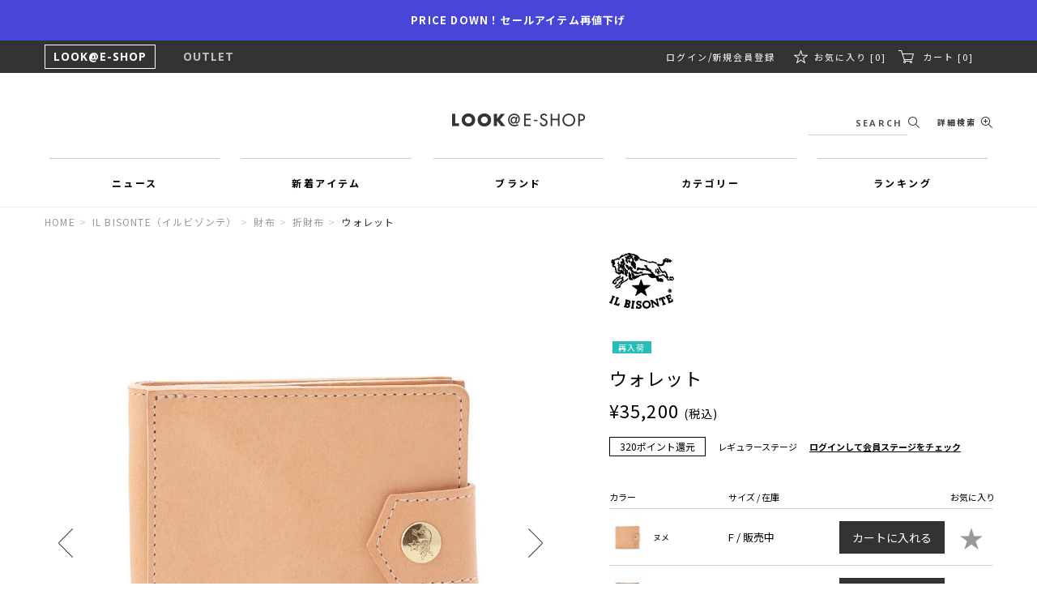

--- FILE ---
content_type: text/html; charset=utf-8
request_url: https://www.e-look.jp/goods/54_1_54202310540
body_size: 43208
content:

<!DOCTYPE html>
<!--[if lt IE 7 ]> <html lang="ja" class="ie6"> <![endif]-->
<!--[if IE 7 ]>    <html lang="ja" class="ie7"> <![endif]-->
<!--[if IE 8 ]>    <html lang="ja" class="ie8"> <![endif]-->
<!--[if IE 9 ]>    <html lang="ja" class="ie9"> <![endif]-->
<!--[if (gt IE 9)|!(IE)]><!--> <html lang="ja"> <!--<![endif]-->
<head>
<!--[if lte IE 9]><meta http-equiv="X-UA-Compatible" content="IE=edge,chrome=1;" /><![endif]-->
<script src="/assets/js/jquery-1.11.1.min.js"></script>
<meta http-equiv="content-type" content="text/html; charset=utf-8" /><meta name="title" content="ウォレット｜折財布｜IL BISONTE(イルビゾンテ)｜ルック公式ファッションブランド通販サイト | LOOK@E-SHOP" />
<meta name="robots" content="index, follow" />
<meta name="author" content="http://www.e-look.jp/" />
<meta name="copyright" content="COPYRIGHTS©LOOK INC. ALL RIGHTS RESERVED." />
<meta name="description" content="ルック公式ファッションブランド通販サイト | LOOK@E-SHOP「IL BISONTE(イルビゾンテ)」のウォレットの商品詳細ページです。" />
<meta name="keywords" content="ウォレット,折財布,IL BISONTE,イルビゾンテ,ルック公式ファッションブランド通販サイト | LOOK@E-SHOP,公式,通販" />
<title>ウォレット｜折財布｜IL BISONTE(イルビゾンテ)｜ルック公式ファッションブランド通販サイト | LOOK@E-SHOP</title>
<meta name="viewport" content="width=device-width, initial-scale=1.0, minimum-scale=1.0, maximum-scale=1.0, user-scalable=no">
  <meta property="og:title" content="ウォレット"/> 
  <meta property="og:description" content="ウォレット | 折財布 | IL BISONTE(イルビゾンテ) | LOOK @ E-SHOP"/> 
  <meta property="og:image" content="https://elook-prod.store-image.jp/product/54_1_54202310540/54_1_54202310540_main.jpg?ts=20210409095043"/> 
  <meta property="og:url" content="https://www.e-look.jp/goods/54_1_54202310540"/> 
  <meta property="og:site_name" content="ルック公式ファッションブランド通販サイト | LOOK@E-SHOP"/> 
  <meta property="og:type" content="website"/>

<!-- HTML5 shim, for IE6-8 support of HTML5 elements -->
<!--[if lt IE 9]>
  <script src="/assets/bootstrap/js/html5shiv.js"></script>
<![endif]-->

<link href="https://fonts.googleapis.com/css2?family=Open+Sans:wght@400;600;700&display=swap" rel="stylesheet">
<link href="https://fonts.googleapis.com/css2?family=Tinos:ital@0;1&display=swap" rel="stylesheet">
<link rel="stylesheet" href="https://cdnjs.cloudflare.com/ajax/libs/font-awesome/6.6.0/css/all.min.css" integrity="sha512-Kc323vGBEqzTmouAECnVceyQqyqdsSiqLQISBL29aUW4U/M7pSPA/gEUZQqv1cwx4OnYxTxve5UMg5GT6L4JJg==" crossorigin="anonymous" referrerpolicy="no-referrer" />
<style type="text/css">
/**
 * Swiper 4.4.5
 * Most modern mobile touch slider and framework with hardware accelerated transitions
 * http://www.idangero.us/swiper/
 *
 * Copyright 2014-2018 Vladimir Kharlampidi
 *
 * Released under the MIT License
 *
 * Released on: December 14, 2018
 */
.swiper-container{margin:0 auto;position:relative;overflow:hidden;list-style:none;padding:0;z-index:1}.swiper-container-no-flexbox .swiper-slide{float:left}.swiper-container-vertical>.swiper-wrapper{-webkit-box-orient:vertical;-webkit-box-direction:normal;-webkit-flex-direction:column;-ms-flex-direction:column;flex-direction:column}.swiper-wrapper{position:relative;width:100%;height:100%;z-index:1;display:-webkit-box;display:-webkit-flex;display:-ms-flexbox;display:flex;-webkit-transition-property:-webkit-transform;transition-property:-webkit-transform;-o-transition-property:transform;transition-property:transform;transition-property:transform,-webkit-transform;-webkit-box-sizing:content-box;box-sizing:content-box}.swiper-container-android .swiper-slide,.swiper-wrapper{-webkit-transform:translate3d(0,0,0);transform:translate3d(0,0,0)}.swiper-container-multirow>.swiper-wrapper{-webkit-flex-wrap:wrap;-ms-flex-wrap:wrap;flex-wrap:wrap}.swiper-container-free-mode>.swiper-wrapper{-webkit-transition-timing-function:ease-out;-o-transition-timing-function:ease-out;transition-timing-function:ease-out;margin:0 auto}.swiper-slide{-webkit-flex-shrink:0;-ms-flex-negative:0;flex-shrink:0;width:100%;height:100%;position:relative;-webkit-transition-property:-webkit-transform;transition-property:-webkit-transform;-o-transition-property:transform;transition-property:transform;transition-property:transform,-webkit-transform}.swiper-slide-invisible-blank{visibility:hidden}.swiper-container-autoheight,.swiper-container-autoheight .swiper-slide{height:auto}.swiper-container-autoheight .swiper-wrapper{-webkit-box-align:start;-webkit-align-items:flex-start;-ms-flex-align:start;align-items:flex-start;-webkit-transition-property:height,-webkit-transform;transition-property:height,-webkit-transform;-o-transition-property:transform,height;transition-property:transform,height;transition-property:transform,height,-webkit-transform}.swiper-container-3d{-webkit-perspective:1200px;perspective:1200px}.swiper-container-3d .swiper-cube-shadow,.swiper-container-3d .swiper-slide,.swiper-container-3d .swiper-slide-shadow-bottom,.swiper-container-3d .swiper-slide-shadow-left,.swiper-container-3d .swiper-slide-shadow-right,.swiper-container-3d .swiper-slide-shadow-top,.swiper-container-3d .swiper-wrapper{-webkit-transform-style:preserve-3d;transform-style:preserve-3d}.swiper-container-3d .swiper-slide-shadow-bottom,.swiper-container-3d .swiper-slide-shadow-left,.swiper-container-3d .swiper-slide-shadow-right,.swiper-container-3d .swiper-slide-shadow-top{position:absolute;left:0;top:0;width:100%;height:100%;pointer-events:none;z-index:10}.swiper-container-3d .swiper-slide-shadow-left{background-image:-webkit-gradient(linear,right top,left top,from(rgba(0,0,0,.5)),to(rgba(0,0,0,0)));background-image:-webkit-linear-gradient(right,rgba(0,0,0,.5),rgba(0,0,0,0));background-image:-o-linear-gradient(right,rgba(0,0,0,.5),rgba(0,0,0,0));background-image:linear-gradient(to left,rgba(0,0,0,.5),rgba(0,0,0,0))}.swiper-container-3d .swiper-slide-shadow-right{background-image:-webkit-gradient(linear,left top,right top,from(rgba(0,0,0,.5)),to(rgba(0,0,0,0)));background-image:-webkit-linear-gradient(left,rgba(0,0,0,.5),rgba(0,0,0,0));background-image:-o-linear-gradient(left,rgba(0,0,0,.5),rgba(0,0,0,0));background-image:linear-gradient(to right,rgba(0,0,0,.5),rgba(0,0,0,0))}.swiper-container-3d .swiper-slide-shadow-top{background-image:-webkit-gradient(linear,left bottom,left top,from(rgba(0,0,0,.5)),to(rgba(0,0,0,0)));background-image:-webkit-linear-gradient(bottom,rgba(0,0,0,.5),rgba(0,0,0,0));background-image:-o-linear-gradient(bottom,rgba(0,0,0,.5),rgba(0,0,0,0));background-image:linear-gradient(to top,rgba(0,0,0,.5),rgba(0,0,0,0))}.swiper-container-3d .swiper-slide-shadow-bottom{background-image:-webkit-gradient(linear,left top,left bottom,from(rgba(0,0,0,.5)),to(rgba(0,0,0,0)));background-image:-webkit-linear-gradient(top,rgba(0,0,0,.5),rgba(0,0,0,0));background-image:-o-linear-gradient(top,rgba(0,0,0,.5),rgba(0,0,0,0));background-image:linear-gradient(to bottom,rgba(0,0,0,.5),rgba(0,0,0,0))}.swiper-container-wp8-horizontal,.swiper-container-wp8-horizontal>.swiper-wrapper{-ms-touch-action:pan-y;touch-action:pan-y}.swiper-container-wp8-vertical,.swiper-container-wp8-vertical>.swiper-wrapper{-ms-touch-action:pan-x;touch-action:pan-x}.swiper-button-next,.swiper-button-prev{position:absolute;top:50%;width:27px;height:44px;margin-top:-22px;z-index:10;cursor:pointer;background-size:27px 44px;background-position:center;background-repeat:no-repeat}.swiper-button-next.swiper-button-disabled,.swiper-button-prev.swiper-button-disabled{opacity:.35;cursor:auto;pointer-events:none}.swiper-button-prev,.swiper-container-rtl .swiper-button-next{background-image:url("data:image/svg+xml;charset=utf-8,%3Csvg%20xmlns%3D'http%3A%2F%2Fwww.w3.org%2F2000%2Fsvg'%20viewBox%3D'0%200%2027%2044'%3E%3Cpath%20d%3D'M0%2C22L22%2C0l2.1%2C2.1L4.2%2C22l19.9%2C19.9L22%2C44L0%2C22L0%2C22L0%2C22z'%20fill%3D'%23007aff'%2F%3E%3C%2Fsvg%3E");left:10px;right:auto}.swiper-button-next,.swiper-container-rtl .swiper-button-prev{background-image:url("data:image/svg+xml;charset=utf-8,%3Csvg%20xmlns%3D'http%3A%2F%2Fwww.w3.org%2F2000%2Fsvg'%20viewBox%3D'0%200%2027%2044'%3E%3Cpath%20d%3D'M27%2C22L27%2C22L5%2C44l-2.1-2.1L22.8%2C22L2.9%2C2.1L5%2C0L27%2C22L27%2C22z'%20fill%3D'%23007aff'%2F%3E%3C%2Fsvg%3E");right:10px;left:auto}.swiper-button-prev.swiper-button-white,.swiper-container-rtl .swiper-button-next.swiper-button-white{background-image:url("data:image/svg+xml;charset=utf-8,%3Csvg%20xmlns%3D'http%3A%2F%2Fwww.w3.org%2F2000%2Fsvg'%20viewBox%3D'0%200%2027%2044'%3E%3Cpath%20d%3D'M0%2C22L22%2C0l2.1%2C2.1L4.2%2C22l19.9%2C19.9L22%2C44L0%2C22L0%2C22L0%2C22z'%20fill%3D'%23ffffff'%2F%3E%3C%2Fsvg%3E")}.swiper-button-next.swiper-button-white,.swiper-container-rtl .swiper-button-prev.swiper-button-white{background-image:url("data:image/svg+xml;charset=utf-8,%3Csvg%20xmlns%3D'http%3A%2F%2Fwww.w3.org%2F2000%2Fsvg'%20viewBox%3D'0%200%2027%2044'%3E%3Cpath%20d%3D'M27%2C22L27%2C22L5%2C44l-2.1-2.1L22.8%2C22L2.9%2C2.1L5%2C0L27%2C22L27%2C22z'%20fill%3D'%23ffffff'%2F%3E%3C%2Fsvg%3E")}.swiper-button-prev.swiper-button-black,.swiper-container-rtl .swiper-button-next.swiper-button-black{background-image:url("data:image/svg+xml;charset=utf-8,%3Csvg%20xmlns%3D'http%3A%2F%2Fwww.w3.org%2F2000%2Fsvg'%20viewBox%3D'0%200%2027%2044'%3E%3Cpath%20d%3D'M0%2C22L22%2C0l2.1%2C2.1L4.2%2C22l19.9%2C19.9L22%2C44L0%2C22L0%2C22L0%2C22z'%20fill%3D'%23000000'%2F%3E%3C%2Fsvg%3E")}.swiper-button-next.swiper-button-black,.swiper-container-rtl .swiper-button-prev.swiper-button-black{background-image:url("data:image/svg+xml;charset=utf-8,%3Csvg%20xmlns%3D'http%3A%2F%2Fwww.w3.org%2F2000%2Fsvg'%20viewBox%3D'0%200%2027%2044'%3E%3Cpath%20d%3D'M27%2C22L27%2C22L5%2C44l-2.1-2.1L22.8%2C22L2.9%2C2.1L5%2C0L27%2C22L27%2C22z'%20fill%3D'%23000000'%2F%3E%3C%2Fsvg%3E")}.swiper-button-lock{display:none}.swiper-pagination{position:absolute;text-align:center;-webkit-transition:.3s opacity;-o-transition:.3s opacity;transition:.3s opacity;-webkit-transform:translate3d(0,0,0);transform:translate3d(0,0,0);z-index:10}.swiper-pagination.swiper-pagination-hidden{opacity:0}.swiper-container-horizontal>.swiper-pagination-bullets,.swiper-pagination-custom,.swiper-pagination-fraction{bottom:10px;left:0;width:100%}.swiper-pagination-bullets-dynamic{overflow:hidden;font-size:0}.swiper-pagination-bullets-dynamic .swiper-pagination-bullet{-webkit-transform:scale(.33);-ms-transform:scale(.33);transform:scale(.33);position:relative}.swiper-pagination-bullets-dynamic .swiper-pagination-bullet-active{-webkit-transform:scale(1);-ms-transform:scale(1);transform:scale(1)}.swiper-pagination-bullets-dynamic .swiper-pagination-bullet-active-main{-webkit-transform:scale(1);-ms-transform:scale(1);transform:scale(1)}.swiper-pagination-bullets-dynamic .swiper-pagination-bullet-active-prev{-webkit-transform:scale(.66);-ms-transform:scale(.66);transform:scale(.66)}.swiper-pagination-bullets-dynamic .swiper-pagination-bullet-active-prev-prev{-webkit-transform:scale(.33);-ms-transform:scale(.33);transform:scale(.33)}.swiper-pagination-bullets-dynamic .swiper-pagination-bullet-active-next{-webkit-transform:scale(.66);-ms-transform:scale(.66);transform:scale(.66)}.swiper-pagination-bullets-dynamic .swiper-pagination-bullet-active-next-next{-webkit-transform:scale(.33);-ms-transform:scale(.33);transform:scale(.33)}.swiper-pagination-bullet{width:8px;height:8px;display:inline-block;border-radius:100%;background:#000;opacity:.2}button.swiper-pagination-bullet{border:none;margin:0;padding:0;-webkit-box-shadow:none;box-shadow:none;-webkit-appearance:none;-moz-appearance:none;appearance:none}.swiper-pagination-clickable .swiper-pagination-bullet{cursor:pointer}.swiper-pagination-bullet-active{opacity:1;background:#007aff}.swiper-container-vertical>.swiper-pagination-bullets{right:10px;top:50%;-webkit-transform:translate3d(0,-50%,0);transform:translate3d(0,-50%,0)}.swiper-container-vertical>.swiper-pagination-bullets .swiper-pagination-bullet{margin:6px 0;display:block}.swiper-container-vertical>.swiper-pagination-bullets.swiper-pagination-bullets-dynamic{top:50%;-webkit-transform:translateY(-50%);-ms-transform:translateY(-50%);transform:translateY(-50%);width:8px}.swiper-container-vertical>.swiper-pagination-bullets.swiper-pagination-bullets-dynamic .swiper-pagination-bullet{display:inline-block;-webkit-transition:.2s top,.2s -webkit-transform;transition:.2s top,.2s -webkit-transform;-o-transition:.2s transform,.2s top;transition:.2s transform,.2s top;transition:.2s transform,.2s top,.2s -webkit-transform}.swiper-container-horizontal>.swiper-pagination-bullets .swiper-pagination-bullet{margin:0 4px}.swiper-container-horizontal>.swiper-pagination-bullets.swiper-pagination-bullets-dynamic{left:50%;-webkit-transform:translateX(-50%);-ms-transform:translateX(-50%);transform:translateX(-50%);white-space:nowrap}.swiper-container-horizontal>.swiper-pagination-bullets.swiper-pagination-bullets-dynamic .swiper-pagination-bullet{-webkit-transition:.2s left,.2s -webkit-transform;transition:.2s left,.2s -webkit-transform;-o-transition:.2s transform,.2s left;transition:.2s transform,.2s left;transition:.2s transform,.2s left,.2s -webkit-transform}.swiper-container-horizontal.swiper-container-rtl>.swiper-pagination-bullets-dynamic .swiper-pagination-bullet{-webkit-transition:.2s right,.2s -webkit-transform;transition:.2s right,.2s -webkit-transform;-o-transition:.2s transform,.2s right;transition:.2s transform,.2s right;transition:.2s transform,.2s right,.2s -webkit-transform}.swiper-pagination-progressbar{background:rgba(0,0,0,.25);position:absolute}.swiper-pagination-progressbar .swiper-pagination-progressbar-fill{background:#007aff;position:absolute;left:0;top:0;width:100%;height:100%;-webkit-transform:scale(0);-ms-transform:scale(0);transform:scale(0);-webkit-transform-origin:left top;-ms-transform-origin:left top;transform-origin:left top}.swiper-container-rtl .swiper-pagination-progressbar .swiper-pagination-progressbar-fill{-webkit-transform-origin:right top;-ms-transform-origin:right top;transform-origin:right top}.swiper-container-horizontal>.swiper-pagination-progressbar,.swiper-container-vertical>.swiper-pagination-progressbar.swiper-pagination-progressbar-opposite{width:100%;height:4px;left:0;top:0}.swiper-container-horizontal>.swiper-pagination-progressbar.swiper-pagination-progressbar-opposite,.swiper-container-vertical>.swiper-pagination-progressbar{width:4px;height:100%;left:0;top:0}.swiper-pagination-white .swiper-pagination-bullet-active{background:#fff}.swiper-pagination-progressbar.swiper-pagination-white{background:rgba(255,255,255,.25)}.swiper-pagination-progressbar.swiper-pagination-white .swiper-pagination-progressbar-fill{background:#fff}.swiper-pagination-black .swiper-pagination-bullet-active{background:#000}.swiper-pagination-progressbar.swiper-pagination-black{background:rgba(0,0,0,.25)}.swiper-pagination-progressbar.swiper-pagination-black .swiper-pagination-progressbar-fill{background:#000}.swiper-pagination-lock{display:none}.swiper-scrollbar{border-radius:10px;position:relative;-ms-touch-action:none;background:rgba(0,0,0,.1)}.swiper-container-horizontal>.swiper-scrollbar{position:absolute;left:1%;bottom:3px;z-index:50;height:5px;width:98%}.swiper-container-vertical>.swiper-scrollbar{position:absolute;right:3px;top:1%;z-index:50;width:5px;height:98%}.swiper-scrollbar-drag{height:100%;width:100%;position:relative;background:rgba(0,0,0,.5);border-radius:10px;left:0;top:0}.swiper-scrollbar-cursor-drag{cursor:move}.swiper-scrollbar-lock{display:none}.swiper-zoom-container{width:100%;height:100%;display:-webkit-box;display:-webkit-flex;display:-ms-flexbox;display:flex;-webkit-box-pack:center;-webkit-justify-content:center;-ms-flex-pack:center;justify-content:center;-webkit-box-align:center;-webkit-align-items:center;-ms-flex-align:center;align-items:center;text-align:center}.swiper-zoom-container>canvas,.swiper-zoom-container>img,.swiper-zoom-container>svg{max-width:100%;max-height:100%;-o-object-fit:contain;object-fit:contain}.swiper-slide-zoomed{cursor:move}.swiper-lazy-preloader{width:42px;height:42px;position:absolute;left:50%;top:50%;margin-left:-21px;margin-top:-21px;z-index:10;-webkit-transform-origin:50%;-ms-transform-origin:50%;transform-origin:50%;-webkit-animation:swiper-preloader-spin 1s steps(12,end) infinite;animation:swiper-preloader-spin 1s steps(12,end) infinite}.swiper-lazy-preloader:after{display:block;content:'';width:100%;height:100%;background-image:url("data:image/svg+xml;charset=utf-8,%3Csvg%20viewBox%3D'0%200%20120%20120'%20xmlns%3D'http%3A%2F%2Fwww.w3.org%2F2000%2Fsvg'%20xmlns%3Axlink%3D'http%3A%2F%2Fwww.w3.org%2F1999%2Fxlink'%3E%3Cdefs%3E%3Cline%20id%3D'l'%20x1%3D'60'%20x2%3D'60'%20y1%3D'7'%20y2%3D'27'%20stroke%3D'%236c6c6c'%20stroke-width%3D'11'%20stroke-linecap%3D'round'%2F%3E%3C%2Fdefs%3E%3Cg%3E%3Cuse%20xlink%3Ahref%3D'%23l'%20opacity%3D'.27'%2F%3E%3Cuse%20xlink%3Ahref%3D'%23l'%20opacity%3D'.27'%20transform%3D'rotate(30%2060%2C60)'%2F%3E%3Cuse%20xlink%3Ahref%3D'%23l'%20opacity%3D'.27'%20transform%3D'rotate(60%2060%2C60)'%2F%3E%3Cuse%20xlink%3Ahref%3D'%23l'%20opacity%3D'.27'%20transform%3D'rotate(90%2060%2C60)'%2F%3E%3Cuse%20xlink%3Ahref%3D'%23l'%20opacity%3D'.27'%20transform%3D'rotate(120%2060%2C60)'%2F%3E%3Cuse%20xlink%3Ahref%3D'%23l'%20opacity%3D'.27'%20transform%3D'rotate(150%2060%2C60)'%2F%3E%3Cuse%20xlink%3Ahref%3D'%23l'%20opacity%3D'.37'%20transform%3D'rotate(180%2060%2C60)'%2F%3E%3Cuse%20xlink%3Ahref%3D'%23l'%20opacity%3D'.46'%20transform%3D'rotate(210%2060%2C60)'%2F%3E%3Cuse%20xlink%3Ahref%3D'%23l'%20opacity%3D'.56'%20transform%3D'rotate(240%2060%2C60)'%2F%3E%3Cuse%20xlink%3Ahref%3D'%23l'%20opacity%3D'.66'%20transform%3D'rotate(270%2060%2C60)'%2F%3E%3Cuse%20xlink%3Ahref%3D'%23l'%20opacity%3D'.75'%20transform%3D'rotate(300%2060%2C60)'%2F%3E%3Cuse%20xlink%3Ahref%3D'%23l'%20opacity%3D'.85'%20transform%3D'rotate(330%2060%2C60)'%2F%3E%3C%2Fg%3E%3C%2Fsvg%3E");background-position:50%;background-size:100%;background-repeat:no-repeat}.swiper-lazy-preloader-white:after{background-image:url("data:image/svg+xml;charset=utf-8,%3Csvg%20viewBox%3D'0%200%20120%20120'%20xmlns%3D'http%3A%2F%2Fwww.w3.org%2F2000%2Fsvg'%20xmlns%3Axlink%3D'http%3A%2F%2Fwww.w3.org%2F1999%2Fxlink'%3E%3Cdefs%3E%3Cline%20id%3D'l'%20x1%3D'60'%20x2%3D'60'%20y1%3D'7'%20y2%3D'27'%20stroke%3D'%23fff'%20stroke-width%3D'11'%20stroke-linecap%3D'round'%2F%3E%3C%2Fdefs%3E%3Cg%3E%3Cuse%20xlink%3Ahref%3D'%23l'%20opacity%3D'.27'%2F%3E%3Cuse%20xlink%3Ahref%3D'%23l'%20opacity%3D'.27'%20transform%3D'rotate(30%2060%2C60)'%2F%3E%3Cuse%20xlink%3Ahref%3D'%23l'%20opacity%3D'.27'%20transform%3D'rotate(60%2060%2C60)'%2F%3E%3Cuse%20xlink%3Ahref%3D'%23l'%20opacity%3D'.27'%20transform%3D'rotate(90%2060%2C60)'%2F%3E%3Cuse%20xlink%3Ahref%3D'%23l'%20opacity%3D'.27'%20transform%3D'rotate(120%2060%2C60)'%2F%3E%3Cuse%20xlink%3Ahref%3D'%23l'%20opacity%3D'.27'%20transform%3D'rotate(150%2060%2C60)'%2F%3E%3Cuse%20xlink%3Ahref%3D'%23l'%20opacity%3D'.37'%20transform%3D'rotate(180%2060%2C60)'%2F%3E%3Cuse%20xlink%3Ahref%3D'%23l'%20opacity%3D'.46'%20transform%3D'rotate(210%2060%2C60)'%2F%3E%3Cuse%20xlink%3Ahref%3D'%23l'%20opacity%3D'.56'%20transform%3D'rotate(240%2060%2C60)'%2F%3E%3Cuse%20xlink%3Ahref%3D'%23l'%20opacity%3D'.66'%20transform%3D'rotate(270%2060%2C60)'%2F%3E%3Cuse%20xlink%3Ahref%3D'%23l'%20opacity%3D'.75'%20transform%3D'rotate(300%2060%2C60)'%2F%3E%3Cuse%20xlink%3Ahref%3D'%23l'%20opacity%3D'.85'%20transform%3D'rotate(330%2060%2C60)'%2F%3E%3C%2Fg%3E%3C%2Fsvg%3E")}@-webkit-keyframes swiper-preloader-spin{100%{-webkit-transform:rotate(360deg);transform:rotate(360deg)}}@keyframes swiper-preloader-spin{100%{-webkit-transform:rotate(360deg);transform:rotate(360deg)}}.swiper-container .swiper-notification{position:absolute;left:0;top:0;pointer-events:none;opacity:0;z-index:-1000}.swiper-container-fade.swiper-container-free-mode .swiper-slide{-webkit-transition-timing-function:ease-out;-o-transition-timing-function:ease-out;transition-timing-function:ease-out}.swiper-container-fade .swiper-slide{pointer-events:none;-webkit-transition-property:opacity;-o-transition-property:opacity;transition-property:opacity}.swiper-container-fade .swiper-slide .swiper-slide{pointer-events:none}.swiper-container-fade .swiper-slide-active,.swiper-container-fade .swiper-slide-active .swiper-slide-active{pointer-events:auto}.swiper-container-cube{overflow:visible}.swiper-container-cube .swiper-slide{pointer-events:none;-webkit-backface-visibility:hidden;backface-visibility:hidden;z-index:1;visibility:hidden;-webkit-transform-origin:0 0;-ms-transform-origin:0 0;transform-origin:0 0;width:100%;height:100%}.swiper-container-cube .swiper-slide .swiper-slide{pointer-events:none}.swiper-container-cube.swiper-container-rtl .swiper-slide{-webkit-transform-origin:100% 0;-ms-transform-origin:100% 0;transform-origin:100% 0}.swiper-container-cube .swiper-slide-active,.swiper-container-cube .swiper-slide-active .swiper-slide-active{pointer-events:auto}.swiper-container-cube .swiper-slide-active,.swiper-container-cube .swiper-slide-next,.swiper-container-cube .swiper-slide-next+.swiper-slide,.swiper-container-cube .swiper-slide-prev{pointer-events:auto;visibility:visible}.swiper-container-cube .swiper-slide-shadow-bottom,.swiper-container-cube .swiper-slide-shadow-left,.swiper-container-cube .swiper-slide-shadow-right,.swiper-container-cube .swiper-slide-shadow-top{z-index:0;-webkit-backface-visibility:hidden;backface-visibility:hidden}.swiper-container-cube .swiper-cube-shadow{position:absolute;left:0;bottom:0;width:100%;height:100%;background:#000;opacity:.6;-webkit-filter:blur(50px);filter:blur(50px);z-index:0}.swiper-container-flip{overflow:visible}.swiper-container-flip .swiper-slide{pointer-events:none;-webkit-backface-visibility:hidden;backface-visibility:hidden;z-index:1}.swiper-container-flip .swiper-slide .swiper-slide{pointer-events:none}.swiper-container-flip .swiper-slide-active,.swiper-container-flip .swiper-slide-active .swiper-slide-active{pointer-events:auto}.swiper-container-flip .swiper-slide-shadow-bottom,.swiper-container-flip .swiper-slide-shadow-left,.swiper-container-flip .swiper-slide-shadow-right,.swiper-container-flip .swiper-slide-shadow-top{z-index:0;-webkit-backface-visibility:hidden;backface-visibility:hidden}.swiper-container-coverflow .swiper-wrapper{-ms-perspective:1200px}
</style>

<style type="text/css">
/*!
 * jquery-drawer v3.2.0
 * Flexible drawer menu using jQuery, iScroll and CSS.
 * http://git.blivesta.com/drawer
 * License : MIT
 * Author : blivesta <design@blivesta.com> (http://blivesta.com/)
 */

.drawer-nav{position:fixed;z-index:999;top:0;overflow:hidden;width:96%;height:100%;color:#222;text-align:left;background-color:#fff}.drawer-brand{font-size:1.5rem;font-weight:700;line-height:3.75rem;display:block;padding-right:.75rem;padding-left:.75rem;text-decoration:none;color:#222}.drawer-menu{margin:0;padding:0;list-style:none}.drawer-menu-item{font-size:1rem;display:block;padding:.75rem;text-decoration:none;color:#222}.drawer-menu-item:hover{text-decoration:underline;color:#555;background-color:transparent}.drawer-overlay{position:fixed;z-index:1;top:0;left:0;display:none;width:100%;height:100%;background-color:rgba(255,255,255,.8)}.drawer-open .drawer-overlay{display:block}.drawer--top .drawer-nav{top:-100%;left:0;width:100%;height:auto;max-height:100%;-webkit-transition:top .6s cubic-bezier(.19,1,.22,1);transition:top .6s cubic-bezier(.19,1,.22,1)}.drawer--top.drawer-open .drawer-nav{top:0}.drawer--top .drawer-hamburger,.drawer--top.drawer-open .drawer-hamburger{right:0}.drawer--left .drawer-nav{left:-16.25rem;-webkit-transition:left .6s cubic-bezier(.19,1,.22,1);transition:left .6s cubic-bezier(.19,1,.22,1)}.drawer--left .drawer-hamburger,.drawer--left.drawer-open .drawer-nav,.drawer--left.drawer-open .drawer-navbar .drawer-hamburger{left:0}.drawer--left.drawer-open .drawer-hamburger{left:16.25rem}.drawer--right .drawer-nav{right:-96%;-webkit-transition:right .6s cubic-bezier(.19,1,.22,1);transition:right .6s cubic-bezier(.19,1,.22,1)}.drawer--right .drawer-hamburger,.drawer--right.drawer-open .drawer-nav,.drawer--right.drawer-open .drawer-navbar .drawer-hamburger{right:0}.drawer--right.drawer-open .drawer-hamburger{right:16.25rem}.drawer-hamburger{position:fixed;z-index:4;top:0;display:block;box-sizing:content-box;width:2rem;padding:0;padding:18px .75rem 30px;-webkit-transition:all .6s cubic-bezier(.19,1,.22,1);transition:all .6s cubic-bezier(.19,1,.22,1);-webkit-transform:translateZ(0);transform:translateZ(0);border:0;outline:0;background-color:transparent}.drawer-hamburger:hover{cursor:pointer;background-color:transparent}.drawer-hamburger-icon{position:relative;display:block;margin-top:10px}.drawer-hamburger-icon,.drawer-hamburger-icon:after,.drawer-hamburger-icon:before{width:100%;height:2px;-webkit-transition:all .6s cubic-bezier(.19,1,.22,1);transition:all .6s cubic-bezier(.19,1,.22,1);background-color:#222}.drawer-hamburger-icon:after,.drawer-hamburger-icon:before{position:absolute;top:-10px;left:0;content:' '}.drawer-hamburger-icon:after{top:10px}.drawer-open .drawer-hamburger-icon{background-color:transparent}.drawer-open .drawer-hamburger-icon:after,.drawer-open .drawer-hamburger-icon:before{top:0}.drawer-open .drawer-hamburger-icon:before{-webkit-transform:rotate(45deg);-ms-transform:rotate(45deg);transform:rotate(45deg)}.drawer-open .drawer-hamburger-icon:after{-webkit-transform:rotate(-45deg);-ms-transform:rotate(-45deg);transform:rotate(-45deg)}.sr-only{position:absolute;overflow:hidden;clip:rect(0,0,0,0);width:1px;height:1px;margin:-1px;padding:0;border:0}.sr-only-focusable:active,.sr-only-focusable:focus{position:static;overflow:visible;clip:auto;width:auto;height:auto;margin:0}.drawer--sidebar,.drawer--sidebar .drawer-contents{background-color:#fff}@media (min-width:64em){.drawer--sidebar .drawer-hamburger{display:none;visibility:hidden}.drawer--sidebar .drawer-nav{display:block;-webkit-transform:none;-ms-transform:none;transform:none;position:fixed;width:12.5rem;height:100%}.drawer--sidebar.drawer--left .drawer-nav{left:0;border-right:1px solid #ddd}.drawer--sidebar.drawer--left .drawer-contents{margin-left:12.5rem}.drawer--sidebar.drawer--right .drawer-nav{right:0;border-left:1px solid #ddd}.drawer--sidebar.drawer--right .drawer-contents{margin-right:12.5rem}.drawer--sidebar .drawer-container{max-width:48rem}}@media (min-width:75em){.drawer--sidebar .drawer-nav{width:16.25rem}.drawer--sidebar.drawer--left .drawer-contents{margin-left:16.25rem}.drawer--sidebar.drawer--right .drawer-contents{margin-right:16.25rem}.drawer--sidebar .drawer-container{max-width:60rem}}.drawer--navbarTopGutter{padding-top:3.75rem}.drawer-navbar .drawer-navbar-header{border-bottom:1px solid #ddd;background-color:#fff}.drawer-navbar{z-index:3;top:0;width:100%}.drawer-navbar--fixed{position:fixed}.drawer-navbar-header{position:relative;z-index:3;box-sizing:border-box;width:100%;height:3.75rem;padding:0 .75rem;text-align:center}.drawer-navbar .drawer-brand{line-height:3.75rem;display:inline-block;padding-top:0;padding-bottom:0;text-decoration:none}.drawer-navbar .drawer-brand:hover{background-color:transparent}.drawer-navbar .drawer-nav{padding-top:3.75rem}.drawer-navbar .drawer-menu{padding-bottom:7.5rem}@media (min-width:64em){.drawer-navbar{height:3.75rem;border-bottom:1px solid #ddd;background-color:#fff}.drawer-navbar .drawer-navbar-header{position:relative;display:block;float:left;width:auto;padding:0;border:0}.drawer-navbar .drawer-menu--right{float:right}.drawer-navbar .drawer-menu li{float:left}.drawer-navbar .drawer-menu-item{line-height:3.75rem;padding-top:0;padding-bottom:0}.drawer-navbar .drawer-hamburger{display:none}.drawer-navbar .drawer-nav{position:relative;left:0;overflow:visible;width:auto;height:3.75rem;padding-top:0;-webkit-transform:translateZ(0);transform:translateZ(0)}.drawer-navbar .drawer-menu{padding:0}.drawer-navbar .drawer-dropdown-menu{position:absolute;width:16.25rem;border:1px solid #ddd}.drawer-navbar .drawer-dropdown-menu-item{padding-left:.75rem}}.drawer-dropdown-menu{display:none;box-sizing:border-box;width:100%;margin:0;padding:0;background-color:#fff}.drawer-dropdown-menu>li{width:100%;list-style:none}.drawer-dropdown-menu-item{line-height:3.75rem;display:block;padding:0;padding-right:.75rem;padding-left:1.5rem;text-decoration:none;color:#222}.drawer-dropdown-menu-item:hover{text-decoration:underline;color:#555;background-color:transparent}.drawer-dropdown.open>.drawer-dropdown-menu{display:block}.drawer-dropdown .drawer-caret{display:inline-block;width:0;height:0;margin-left:4px;-webkit-transition:opacity .2s ease,-webkit-transform .2s ease;transition:opacity .2s ease,-webkit-transform .2s ease;transition:transform .2s ease,opacity .2s ease;transition:transform .2s ease,opacity .2s ease,-webkit-transform .2s ease;-webkit-transform:rotate(0deg);-ms-transform:rotate(0deg);transform:rotate(0deg);vertical-align:middle;border-top:4px solid;border-right:4px solid transparent;border-left:4px solid transparent}.drawer-dropdown.open .drawer-caret{-webkit-transform:rotate(180deg);-ms-transform:rotate(180deg);transform:rotate(180deg)}.drawer-container{margin-right:auto;margin-left:auto}@media (min-width:64em){.drawer-container{max-width:60rem}}@media (min-width:75em){.drawer-container{max-width:70rem}}
</style>

<style type="text/css">
.flex-container a:active,.flex-container a:focus,.flexslider a:active,.flexslider a:focus{outline:0}.flex-control-nav,.flex-direction-nav,.slides{margin:0;padding:0;list-style:none}.flexslider{margin:0;padding:0}.flexslider .slides>li{display:none;-webkit-backface-visibility:hidden}.flexslider .slides img{width:100%;display:block}.flex-pauseplay span{text-transform:capitalize}.slides:after{content:".";display:block;clear:both;visibility:hidden;line-height:0;height:0}html[xmlns] .slides{display:block}* html .slides{height:1%}.no-js .slides>li:first-child{display:block}.flexslider{margin:0 0 60px;background:#fff;border:4px solid #fff;position:relative;-webkit-border-radius:4px;-moz-border-radius:4px;-o-border-radius:4px;border-radius:4px;box-shadow:0 1px 4px rgba(0,0,0,.2);-webkit-box-shadow:0 1px 4px rgba(0,0,0,.2);-moz-box-shadow:0 1px 4px rgba(0,0,0,.2);-o-box-shadow:0 1px 4px rgba(0,0,0,.2);zoom:1}.flex-viewport{max-height:2000px;-webkit-transition:all 1s ease;-moz-transition:all 1s ease;transition:all 1s ease}.loading .flex-viewport{max-height:300px}.flexslider .slides{zoom:1}.carousel li{margin-right:5px}.flex-direction-nav a{width:30px;height:30px;margin:-20px 0 0;display:block;background:url(images/bg_direction_nav.png) no-repeat 0 0;position:absolute;top:50%;z-index:10;cursor:pointer;text-indent:-9999px;opacity:0;-webkit-transition:all .3s ease}.flex-direction-nav .flex-next{background-position:100% 0;right:-36px}.flex-direction-nav .flex-prev{left:-36px}.flexslider:hover .flex-next{opacity:.8;right:5px}.flexslider:hover .flex-prev{opacity:.8;left:5px}.flexslider:hover .flex-next:hover,.flexslider:hover .flex-prev:hover{opacity:1}.flex-direction-nav .flex-disabled{opacity:.3!important;cursor:default}.flex-control-nav{width:100%;position:absolute;bottom:-40px;text-align:center}.flex-control-nav li{margin:0 6px;display:inline-block;zoom:1}.flex-control-paging li a{width:11px;height:11px;display:block;background:#666;background:rgba(0,0,0,.5);cursor:pointer;text-indent:-9999px;-webkit-border-radius:20px;-moz-border-radius:20px;-o-border-radius:20px;border-radius:20px;box-shadow:inset 0 0 3px rgba(0,0,0,.3)}.flex-control-paging li a:hover{background:#333;background:rgba(0,0,0,.7)}.flex-control-paging li a.flex-active{background:#000;background:rgba(0,0,0,.9);cursor:default}.flex-control-thumbs{margin:5px 0 0;position:static;overflow:hidden}.flex-control-thumbs li{width:25%;float:left;margin:0}.flex-control-thumbs img{width:100%;display:block;opacity:.7;cursor:pointer}.flex-control-thumbs img:hover{opacity:1}.flex-control-thumbs .flex-active{opacity:1;cursor:default}@media screen and (max-width:860px){.flex-direction-nav .flex-prev{opacity:1;left:0}.flex-direction-nav .flex-next{opacity:1;right:0}}
</style>

<style type="text/css">
.boxer-lock{overflow:hidden!important}#boxer-overlay{-webkit-transition:opacity .25s linear;transition:opacity .25s linear}#boxer *{-webkit-transition:none;transition:none}#boxer.animating{-webkit-transition:left .25s ease,opacity .25s linear,top .25s ease;transition:left .25s ease,opacity .25s linear,top .25s ease}#boxer.animating .boxer-container{-webkit-transition:height .25s ease,width .25s ease;transition:height .25s ease,width .25s ease}#boxer.animating .boxer-content{-webkit-transition:opacity .25s linear;transition:opacity .25s linear}#boxer-overlay{background:#000;height:100%;left:0;opacity:0;position:fixed;top:0;width:100%;z-index:105}#boxer{background:#fff;border-radius:3px;box-shadow:0 0 25px #000;opacity:0;padding:10px;position:absolute;z-index:105}#boxer.inline{padding:30px}.boxer-open #boxer-overlay{opacity:.75}.boxer-open #boxer,.boxer-open #boxer .boxer-content{opacity:1}.boxer-open #boxer.loading .boxer-content{opacity:0}#boxer .boxer-close{background:#fff url(jquery.fs.boxer-icons.png) no-repeat -70px 10px;border-radius:100%;cursor:pointer;display:block;height:30px;position:absolute;padding:0;right:-8px;top:-8px;width:30px;text-indent:-99999px;z-index:106}#boxer .boxer-container{background:#fff;height:100%;overflow:hidden;position:relative;width:100%;z-index:105;zoom:1}#boxer .boxer-content{background:#fff;opacity:0;overflow:hidden;padding:0;width:10000px}#boxer .boxer-image{float:left}#boxer .boxer-video{height:100%;width:100%}#boxer .boxer-iframe{border:none;float:left;height:100%;overflow:auto;width:100%}#boxer .boxer-meta{clear:both}#boxer .boxer-control{background:#fff url(jquery.fs.boxer-icons.png) no-repeat 0 0;border-radius:100%;box-shadow:0 0 6px rgba(0,0,0,.4);cursor:pointer;display:block;height:40px;margin-right:auto;margin-left:auto;position:absolute;text-indent:-99999px;top:0;width:40px;-webkit-transition:opacity .25s linear;transition:opacity .25s linear}#boxer .boxer-control.previous{left:20px}#boxer .boxer-control.next{background-position:-40px 0;right:20px}#boxer .boxer-control.disabled{opacity:.3}#boxer .boxer-position{color:#999;font-size:11px;margin:0;padding:15px 10px 5px}#boxer .boxer-caption p{margin:0;padding:15px 10px 10px 10px}#boxer .boxer-caption.gallery p{padding-top:0}#boxer.loading .boxer-container{background:#fff url(jquery.fs.boxer-loading.gif) no-repeat center}#boxer.mobile{background:#000;border-radius:0;height:100%;left:0;padding:30px 0 0;position:fixed;top:0;width:100%}#boxer.mobile .boxer-close{background-color:#000;background-position:-70px -60px;border-radius:0;right:0;top:0}#boxer.mobile .boxer-container{background:#000;position:relative}#boxer.mobile .boxer-content{background-color:#000}#boxer.mobile .boxer-control{background-color:transparent;border-radius:0;box-shadow:none;margin:-20px 0 0;top:50%}#boxer.mobile .boxer-control.previous{background-position:0 -40px;float:left;left:0}#boxer.mobile .boxer-control.next{background-position:-40px -40px;float:right;right:0}#boxer.mobile .boxer-control.disabled{opacity:.3}#boxer.mobile .boxer-meta{bottom:0;background-color:rgba(0,0,0,.75);left:0;padding:15px 50px 10px;position:absolute;width:100%}#boxer.mobile .boxer-position{padding:0}#boxer.mobile .boxer-caption p{color:#eee;padding:10px 0 0}#boxer.mobile .boxer-image{-webkit-transition:none!important;transition:none!important;-webkit-transform:translate(0,0);-ms-transform:translate(0,0);transform:translate(0,0)}#boxer.mobile.animated .boxer-image{-webkit-transition:-webkit-transform .25s ease-out!important;transition:transform .25s ease-out!important}#boxer.mobile.loading .boxer-container{background:#000 url(jquery.fs.boxer-loading-dark.gif) no-repeat center}#boxer.mobile.iframe .boxer-content,#boxer.mobile.inline .boxer-content{overflow-x:hidden;overflow-y:scroll;-webkit-overflow-scrolling:touch}@media screen and (min-width:980px){#boxer .boxer-close:hover{background-position:-70px -20px}#boxer .boxer-control,#boxer .boxer-control.disabled{opacity:1}#boxer .boxer-content:hover .boxer-control{opacity:.75}#boxer .boxer-content:hover .boxer-control:hover{opacity:1}#boxer .boxer-content:hover .boxer-control.disabled{opacity:.3;cursor:default!important}#boxer.mobile .boxer-control{opacity:1!important}#boxer.mobile .boxer-control.disabled{opacity:.3!important}}@media screen and (max-width:980px){#boxer.mobile{position:fixed}}
</style>

<!-- モールトップ -->
  <link href="/assets/bootstrap/css/item-detail.css" rel="stylesheet">
<!-- 商品一覧 -->

<script src="/assets/js/staticCheckLogin.js"></script>


<!-- Fav and touch icons -->
<link rel="apple-touch-icon-precomposed" href="/assets/images/webclip.png">
<link rel="icon" href="/favicon.ico" type="image/x-icon" />
<link rel="shortcut icon" type="image/x-icon" href="/favicon.ico">
<meta name="robots" content="noindex">
<link rel="canonical" href="https://www.e-look.jp/shop/ilbisonte/item/view/shop_product_id/91923">





    
  <script type="text/javascript">
  var dataLayer = dataLayer || [];
  dataLayer.push({
      'PageType': 'Productpage',
      'HashedEmail': '',
      'Email': '',
      'ProductID': '91923'
  });
  </script>

    
<!-- Google Tag Manager -->
<script>(function(w,d,s,l,i){w[l]=w[l]||[];w[l].push({'gtm.start':
new Date().getTime(),event:'gtm.js'});var f=d.getElementsByTagName(s)[0],
j=d.createElement(s),dl=l!='dataLayer'?'&l='+l:'';j.async=true;j.src=
'https://www.googletagmanager.com/gtm.js?id='+i+dl;f.parentNode.insertBefore(j,f);
})(window,document,'script','dataLayer','GTM-MLJF4H2');</script>
<!-- End Google Tag Manager -->
<!-- Amazon Login START -->
<script type="text/javascript">
  window.onAmazonLoginReady = function () {
    amazon.Login.setClientId('amzn1.application-oa2-client.178db3fe8fc14620924521df0a86b93d');
  };

  function amazonLogout() {
    amazon.Login.logout();
    document.cookie = "amazon_Login_accessToken=; expires=Thu, 01 Jan 1970 00:00:00 GMT";
  }
</script>
<!-- Amazon Login END -->
<script type="text/javascript" src="/assets/js/itemView.js"></script>
<script type="text/javascript" src="/_common/js/jquery/thickbox.js"></script>
<link rel="stylesheet" type="text/css" media="screen" href="/_common/css/thickbox.css" />
<link rel="stylesheet" type="text/css" media="screen" href="/assets/bootstrap/css/item-view.css" />
<link rel="stylesheet" type="text/css" media="screen" href="/staffSnap/style.css" />
</head>

<body class="viewSuccess drawer drawer--right drawer-close   ">

<!-- Google Tag Manager (noscript) -->
<noscript><iframe src="https://www.googletagmanager.com/ns.html?id=GTM-MLJF4H2"
height="0" width="0" style="display:none;visibility:hidden"></iframe></noscript>
<!-- End Google Tag Manager (noscript) -->

  

      <!-- Facebook Pixel Code -->
    <script>
    !function(f,b,e,v,n,t,s){if(f.fbq)return;n=f.fbq=function(){n.callMethod?
    n.callMethod.apply(n,arguments):n.queue.push(arguments)};if(!f._fbq)f._fbq=n;
    n.push=n;n.loaded=!0;n.version='2.0';n.queue=[];t=b.createElement(e);t.async=!0;
    t.src=v;s=b.getElementsByTagName(e)[0];s.parentNode.insertBefore(t,s)}(window,
    document,'script','//connect.facebook.net/en_US/fbevents.js');

    fbq('init', '1473935886270405');
    fbq('track', "PageView");</script>
    <noscript><img height="1" width="1" style="display:none" src="https://www.facebook.com/tr?id=1473935886270405&ev=PageView&noscript=1" /></noscript>
    <!-- End Facebook Pixel Code -->
   

    <!-- Facebook Pixel Code -->
  <script>
  !function(f,b,e,v,n,t,s){if(f.fbq)return;n=f.fbq=function(){n.callMethod?
  n.callMethod.apply(n,arguments):n.queue.push(arguments)};if(!f._fbq)f._fbq=n;
  n.push=n;n.loaded=!0;n.version='2.0';n.queue=[];t=b.createElement(e);t.async=!0;
  t.src=v;s=b.getElementsByTagName(e)[0];s.parentNode.insertBefore(t,s)}(window,
  document,'script','https://connect.facebook.net/en_US/fbevents.js');

  fbq('init', '1668558393459488');
  fbq('track', "PageView");</script>
  <noscript><img height="1" width="1" style="display:none"
  src="https://www.facebook.com/tr?id=1668558393459488&ev=PageView&noscript=1"
  /></noscript>
  <!-- End Facebook Pixel Code -->

    <!-- Google Global Site Tag -->
  <!-- Global site tag (gtag.js) - Google Ads: 970362804 -->
<script async src="https://www.googletagmanager.com/gtag/js?id=AW-985680979"></script>
<script>
  window.dataLayer = window.dataLayer || [];
  function gtag(){dataLayer.push(arguments);}
  gtag('js', new Date());

  gtag('config', 'AW-985680979');
</script>
  <!-- End Google Global Site Tag -->


<div id="contents-body">
  <div id="wrapper">
    <div class="navbar navbar-static-top" id="page-header">
      <div id="head-bar">
        
  <div class="headtxtinformation js-header-info swiper-container">
      <ul class="swiper-wrapper">
                  <li class="headtxtlist swiper-slide" style="color: #ffffff; background-color: #4845D9;">
                          <span><a href="/sale/" style="color: #ffffff;">PRICE DOWN！セールアイテム再値下げ</a></span>
                      </li>
                  <li class="headtxtlist swiper-slide" style="color: ; background-color: ;">
                          <span><a href="/sp/2026_wintersale_ranking/" style="color: ;">【速報】ブランド別！セールで売れているアイテム</a></span>
                      </li>
                  <li class="headtxtlist swiper-slide" style="color: ; background-color: ;">
                          <span><a href="/item/search/keyword_code/2026_limited_stock/color_status/one_color/stock_available/1/limit/40/sort/ranking/has_stock/true" style="color: ;">在庫わずかの人気アイテムはこちら</a></span>
                      </li>
              </ul>
  </div>





<script type="text/javascript">
  $('#head-bar .top-lead .container').on('click', function(){
    var href = $(this).find( '.details a' ).attr('href');
    if ( href ) {
      location.href = href;
    }
  });
</script>
        <div class="sub-nav">
          <div class="container">
                        <ul class="inline utility-nav sn1 proper-outlet-switch-nav">
              <li class="elook-page active"><a href="/">LOOK@E-SHOP</a></li>
              <li class="outlet-page "><a href="/shop/outlet">OUTLET</a></li>
            </ul>
                        <ul class="inline utility-nav sn2">
                <li><a href="/login">ログイン</a></li>
                                <li class="regist"><a href="/customer/register?">新規会員登録</a></li>
                <li class="favorite"><a href="/customer_watch_list">お気に入り [0]</a></li>
              <li class="cart"><a href="/cart/index"> カート [0]</a></li>
                          </ul>
                      </div>
        </div>
      </div>

      <div class="navbar-inner">
        <div class="container">
          <div class="brand">
                        <button type="button" id="LogoHeader_icon" class="drawer-toggle drawer-hamburger">
              <img src="/assets/images/hamburger.png" >
              <!-- <span class="icon-bar"></span>
              <span class="icon-bar"></span>
              <span class="icon-bar"></span> -->
            </button>
                            
<nav class="drawer-nav">
  <div class="drawer-menu" style="transition-timing-function: cubic-bezier(0.1, 0.57, 0.1, 1); transition-duration: 0ms; transform: translate(0px, 0px) translateZ(0px);">
   <p class="close_menu"><span class="btnClose opensans"><img src="/assets/images/sp_icon/close.png"></span>CLOSE MENU</p>

        <div class="proper-outlet-switch-nav">
      <ul class="unstyled clearfix">
          <li class="elook-page active"><a href="/">LOOK@E-SHOP</a></li>
          <li class="outlet-page "><a href="/shop/outlet">OUTLET</a></li>
      </ul>
    </div>
    
    <div class="head-nav navbar">
      <ul class="unstyled clearfix">
                  <li class="customer"><a href="/login">ログイン/新規会員登録</a></li>
                   <li><a href="/news/">ニュース</a></li>
          <li><a href="/item/new_arrival">新着アイテム</a></li>
      </ul>
    </div>
    <div class="main-nav navbar list-category">
            <ul class="unstyled">
        <li class="brand_area"><a href="#">ブランドから探す</a>
        　<div id="brand_logo" class="drawer-dropdown">
             <div class="container">
                <ul class="unstyled">
                  <li><a class="_hover" href="/shop/scapa"><img class="lazy-click" src="/assets/images/null.gif" data-src="//ds-assets.store-image.jp/e-look.jp/assets_2020/common/brand_logo/scapa.png?new=true"></a></li>
                  <li><a class="_hover" href="/shop/keith"><img class="lazy-click" src="/assets/images/null.gif" data-src="//ds-assets.store-image.jp/e-look.jp/assets_2016/common/brand_logo/keith.png"></a></li>
                                    <li><a class="_hover" href="/shop/ilbisonte"><img class="lazy-click" src="/assets/images/null.gif" data-src="//ds-assets.store-image.jp/e-look.jp/assets_2016/common/brand_logo/ilbisonte.png"></a></li>
                  <li><a class="_hover" href="/shop/marimekko"><img class="lazy-click" src="/assets/images/null.gif" data-src="//ds-assets.store-image.jp/e-look.jp/assets_2016/common/brand_logo/marimekko.png"></a></li>
                                    <li><a class="_hover laissepasse" href="/shop/laissepasse"><img class="lazy-click" src="/assets/images/null.gif" data-src="//ds-assets.store-image.jp/e-look.jp/assets_2016/common/brand_logo/laissepasse_top.png"></a></li>
                                                      <li><a class="_hover e-shopplus" href="/shop/e-shopplus"><img class="lazy-click" src="/assets/images/null.gif" data-src="//ds-assets.store-image.jp/e-look.jp/assets_2021/common/brand_logo/el-ook_plus_bd.png"></a></li>
                  <li><a class="_hover clausporto" href="/shop/clausporto"><img class="lazy-click" src="/assets/images/null.gif" data-src="//ds-assets.store-image.jp/e-look.jp/assets_2016/common/brand_logo/clausporto_top.png"></a></li>
                  <li><a class="_hover scapa_l" href="/shop/scapa-lsize"><img class="lazy-click" src="/assets/images/null.gif" data-src="//ds-assets.store-image.jp/e-look.jp/assets_2020/common/brand_logo/scapa_l_top.png"></a></li>
                  <li><a class="_hover keith_l" href="/shop/keith-lsize"><img class="lazy-click" src="/assets/images/null.gif" data-src="//ds-assets.store-image.jp/e-look.jp/assets_2016/common/brand_logo/keith_l_top.png"></a></li>
                                                      <li class="look-more"><a href="/brand/">MORE BRAND</a></li>
                </ul>
            </div>
          </div>
        </li>
        <li><a href="/category/">カテゴリーから探す</a></li>
        <li><a href="/ranking/">ランキングから探す</a></li>
        <li class="staff_snap_area"><a href="#">スタッフコーディネート</a>
          <div id="staff_snap" class="drawer-dropdown">
             <div class="container">
                <ul class="unstyled">
                  <li><a class="_hover"  target="_blank" rel="noreferrer noopener" href="https://look.coordinate.store-cms.jp/scapa/">SCAPA</a></li>
                  <li><a class="_hover"  target="_blank" rel="noreferrer noopener" href="https://look.coordinate.store-cms.jp/keith/">KEITH</a></li>
                </ul>
            </div>
          </div>
        </li>
      </ul>
          </div>
    <div class="head-nav navbar">
      <ul class="unstyled clearfix">
                  <li><a href="/customer_watch_list">お気に入り</a></li>
                  <li><a href="/mypage_top/">マイページ</a></li>
          <li><a href="/cart/index">ショッピングカート</a></li>
      </ul>
    </div>
    <div class="head-nav navbar">
      <ul class="unstyled clearfix">
          <li><a href="/shareholde_guide/">お得な株主優待</a></li>
      </ul>
    </div>

    <p class="close_menu"><span class="btnClose opensans"><img src="/assets/images/sp_icon/close.png"></span>CLOSE MENU</p>
  </div><!--/#spNavWrap-->
</nav>
            <h1 id="logo">
              <a href="/">LOOK@e-shop</a>
            </h1>
            <ul class="head-search visible-desktop">
              <li>
                <form class="navbar-form ga-submit-event" method="GET" ga-event-category="Site Search" action="/item/search">
                <!-- <a class="search opensans">SEARCH</a> -->
                  <input id="search-desktop" class="head-search-text" type="text" name="keyword" value=""   placeholder="SEARCH">
                  <button type="submit" class="btn btn-primary head-search-btn"></button>
                </form>
              </li>
              <li class="refine-search"><a class="btn" href="/search">詳細検索</a></li>
            </ul>
            <ul class="smp-head-search hidden-desktop unstyled">
              <li><a class="search smp-search-btn"></a></li>
              <li class="cart"><a href="/cart/index"> 0</a></li>
            </ul>
            <ul class="smp-search-text hidden-desktop unstyled">
              <li>
                <form class="navbar-form ga-submit-event" method="GET" ga-event-category="Site Search" action="/item/search">
                  <input id="search-desktop" class="smp-head-search-text" type="text" name="keyword" value=""  >
                  <button type="submit" class="btn btn-primary head-search-btn"></button>
                </form>
              </li>
              <li class="refine-search"><a class="btn" href="/search">詳細検索</a></li>
            </ul>
          </div>

          <div class="nav-collapse">
                        <div id="global-navi">
              <ul class="nav visible-desktop">
                
<li class="dropdown pulldown01 "><a id="drop1" href="/news/" role="button" class="dropdown-toggle">ニュース</a></li>
<li class="dropdown pulldown02 "><a id="drop2" href="/item/new_arrival" role="button" class="dropdown-toggle">新着アイテム</a></li>
<li class="dropdown pulldown03 "><a id="drop3" href="/brand/" role="button" class="dropdown-toggle" data-toggle="dropdown">ブランド</a>
    <ul class="dropdown-menu" role="menu" aria-labelledby="drop1">
            <li><a href="/shop/scapa/">SCAPA</a></li>
      <li><a href="/shop/keith/">KEITH</a></li>
            <li><a href="/shop/ilbisonte/">IL BISONTE</a></li>
      <li><a href="/shop/marimekko/">Marimekko</a></li>
                  <li><a href="/shop/laissepasse/">Laisse Passe</a></li>
            <li><a href="/shop/clausporto/">CLAUS PORTO</a></li>
      <li><a href="/shop/e-shopplus/">e-Look+Plus(セレクト雑貨)</a></li>
      <li><a href="/shop/scapa-lsize/">SCAPA Lサイズ</a></li>
      <li><a href="/shop/keith-lsize/">KEITH Lサイズ</a></li>
                                    <li><a href="/brand/">ブランド一覧</a></li>
          </ul>
</li>
<li class="dropdown pulldown04 "><a id="drop4" href="/category/" role="button" class="dropdown-toggle">カテゴリー</a>
  </li>
<li class="dropdown pulldown06 "><a id="drop6" href="/ranking/" role="button" class="dropdown-toggle">ランキング</a></li>

              </ul>
              <ul class="nav hidden-desktop">
                                <li><a href="/news/">NEWS<span>ニュース</span></a></li>
                <li><a href="/brand/">BRAND<span>ブランド</span></a></li>
                <li><a href="/category/">CATEGORY<span>カテゴリ一覧</span></a></li>
                              </ul>
            </div>
          </div>


        </div><!-- container -->
      </div><!-- navbar-inner -->
    </div><!-- #page-header -->

    <div class="breadcrumbs_wrap">
      <div class="container">
        


<ul class="breadcrumb">

  

          <li><a href="/">HOME</a><span class="divider">&gt;</span></li>

    
  

          <li><a href="/shop/ilbisonte">IL BISONTE（イルビゾンテ）</a><span class="divider">&gt;</span></li>

    
  

          <li><a href="/shop/ilbisonte/item/list/category_id/20">財布</a><span class="divider">&gt;</span></li>

    
  

          <li><a href="/shop/ilbisonte/item/list/category_id/41">折財布</a><span class="divider">&gt;</span></li>

    
  

    
      <li class='active'>ウォレット</li>    
  
    
    
  
    
  

    <li class="back visible-desktop"><a href="javascript:history.back();">BACK</a></li>
</ul>



      </div>
    </div>

  <div class="container" id="page-body">


  

<div id="fb-root"></div>


<article>
  <div id="view" class="clearfix row-fluid">

        <div id="item-image" class="span7">
            <figure id="main-item">
        <div class="swiper-contents">
          <div class="main-images swiper-container">
            <ul class="slides swiper-wrapper item-card-main">
              <li class="swiper-slide">
                <a href="https://elook-prod.store-image.jp/product/54_1_54202310540/54_1_54202310540_main.jpg?ts=20210409095043" class="_zoom1" data-gallery="gallery" data-href-sp="/zoom/index?productsNum=91923" data-href-pc="https://elook-prod.store-image.jp/product/54_1_54202310540/54_1_54202310540_main.jpg?ts=20210409095043">
                  <img class="item-card-image" src="https://elook-prod.store-image.jp/product/54_1_54202310540/54_1_54202310540_main.jpg?ts=20210409095043" alt="ウォレット" id="mainPhoto" />
                </a>
              </li>
                              <li class="swiper-slide">
                  <a href="https://elook-prod.store-image.jp/product/54_1_54202310540/54_1_54202310540_detail_01.jpg?ts=20210409095043" class="_zoom1" data-gallery="gallery" data-href-sp="/zoom/index?productsNum=91923#2" data-href-pc="https://elook-prod.store-image.jp/product/54_1_54202310540/54_1_54202310540_detail_01.jpg?ts=20210409095043">
                    <img class="item-card-image" src="https://elook-prod.store-image.jp/product/54_1_54202310540/54_1_54202310540_detail_01.jpg?ts=20210409095043" alt="">
                  </a>
                </li>
                              <li class="swiper-slide">
                  <a href="https://elook-prod.store-image.jp/product/54_1_54202310540/54_1_54202310540_detail_02.jpg?ts=20210409095043" class="_zoom1" data-gallery="gallery" data-href-sp="/zoom/index?productsNum=91923#3" data-href-pc="https://elook-prod.store-image.jp/product/54_1_54202310540/54_1_54202310540_detail_02.jpg?ts=20210409095043">
                    <img class="item-card-image" src="https://elook-prod.store-image.jp/product/54_1_54202310540/54_1_54202310540_detail_02.jpg?ts=20210409095043" alt="">
                  </a>
                </li>
                              <li class="swiper-slide">
                  <a href="https://elook-prod.store-image.jp/product/54_1_54202310540/54_1_54202310540_detail_03.jpg?ts=20210409095043" class="_zoom1" data-gallery="gallery" data-href-sp="/zoom/index?productsNum=91923#4" data-href-pc="https://elook-prod.store-image.jp/product/54_1_54202310540/54_1_54202310540_detail_03.jpg?ts=20210409095043">
                    <img class="item-card-image" src="https://elook-prod.store-image.jp/product/54_1_54202310540/54_1_54202310540_detail_03.jpg?ts=20210409095043" alt="">
                  </a>
                </li>
                              <li class="swiper-slide">
                  <a href="https://elook-prod.store-image.jp/product/54_1_54202310540/54_1_54202310540_detail_04.jpg?ts=20210409095043" class="_zoom1" data-gallery="gallery" data-href-sp="/zoom/index?productsNum=91923#5" data-href-pc="https://elook-prod.store-image.jp/product/54_1_54202310540/54_1_54202310540_detail_04.jpg?ts=20210409095043">
                    <img class="item-card-image" src="https://elook-prod.store-image.jp/product/54_1_54202310540/54_1_54202310540_detail_04.jpg?ts=20210409095043" alt="">
                  </a>
                </li>
                              <li class="swiper-slide">
                  <a href="https://elook-prod.store-image.jp/product/54_1_54202310540/54_1_54202310540_detail_05.jpg?ts=20210409095043" class="_zoom1" data-gallery="gallery" data-href-sp="/zoom/index?productsNum=91923#6" data-href-pc="https://elook-prod.store-image.jp/product/54_1_54202310540/54_1_54202310540_detail_05.jpg?ts=20210409095043">
                    <img class="item-card-image" src="https://elook-prod.store-image.jp/product/54_1_54202310540/54_1_54202310540_detail_05.jpg?ts=20210409095043" alt="">
                  </a>
                </li>
                              <li class="swiper-slide">
                  <a href="https://elook-prod.store-image.jp/product/54_1_54202310540/54_1_54202310540_detail_06.jpg?ts=20210409095043" class="_zoom1" data-gallery="gallery" data-href-sp="/zoom/index?productsNum=91923#7" data-href-pc="https://elook-prod.store-image.jp/product/54_1_54202310540/54_1_54202310540_detail_06.jpg?ts=20210409095043">
                    <img class="item-card-image" src="https://elook-prod.store-image.jp/product/54_1_54202310540/54_1_54202310540_detail_06.jpg?ts=20210409095043" alt="">
                  </a>
                </li>
                                            <li class="swiper-slide" data-color-num="93">
                  <a href="https://elook-prod.store-image.jp/product/54_1_54202310540/54_1_54202310540_color_0093.jpg?ts=20210409095043" class="_zoom1" data-gallery="gallery" data-href-sp="/zoom/index?productsNum=91923#8" data-href-pc="https://elook-prod.store-image.jp/product/54_1_54202310540/54_1_54202310540_color_0093.jpg?ts=20210409095043">
                    <img class="item-card-image" src="https://elook-prod.store-image.jp/product/54_1_54202310540/54_1_54202310540_color_0093.jpg?ts=20210409095043" alt="ヌメ">
                  </a>
                </li>
                              <li class="swiper-slide" data-color-num="251">
                  <a href="https://elook-prod.store-image.jp/product/54_1_54202310540/54_1_54202310540_color_0251.jpg?ts=20210409095044" class="_zoom1" data-gallery="gallery" data-href-sp="/zoom/index?productsNum=91923#9" data-href-pc="https://elook-prod.store-image.jp/product/54_1_54202310540/54_1_54202310540_color_0251.jpg?ts=20210409095044">
                    <img class="item-card-image" src="https://elook-prod.store-image.jp/product/54_1_54202310540/54_1_54202310540_color_0251.jpg?ts=20210409095044" alt="ブラック">
                  </a>
                </li>
                              <li class="swiper-slide" data-color-num="105">
                  <a href="https://elook-prod.store-image.jp/product/54_1_54202310540/54_1_54202310540_color_0105.jpg?ts=20210409095044" class="_zoom1" data-gallery="gallery" data-href-sp="/zoom/index?productsNum=91923#10" data-href-pc="https://elook-prod.store-image.jp/product/54_1_54202310540/54_1_54202310540_color_0105.jpg?ts=20210409095044">
                    <img class="item-card-image" src="https://elook-prod.store-image.jp/product/54_1_54202310540/54_1_54202310540_color_0105.jpg?ts=20210409095044" alt="ヤケヌメ">
                  </a>
                </li>
                              <li class="swiper-slide" data-color-num="115">
                  <a href="https://elook-prod.store-image.jp/product/54_1_54202310540/54_1_54202310540_color_0115.jpg?ts=20210409095044" class="_zoom1" data-gallery="gallery" data-href-sp="/zoom/index?productsNum=91923#11" data-href-pc="https://elook-prod.store-image.jp/product/54_1_54202310540/54_1_54202310540_color_0115.jpg?ts=20210409095044">
                    <img class="item-card-image" src="https://elook-prod.store-image.jp/product/54_1_54202310540/54_1_54202310540_color_0115.jpg?ts=20210409095044" alt="オリーブ">
                  </a>
                </li>
                              <li class="swiper-slide" data-color-num="123">
                  <a href="https://elook-prod.store-image.jp/product/54_1_54202310540/54_1_54202310540_color_0123.jpg?ts=20210409095044" class="_zoom1" data-gallery="gallery" data-href-sp="/zoom/index?productsNum=91923#12" data-href-pc="https://elook-prod.store-image.jp/product/54_1_54202310540/54_1_54202310540_color_0123.jpg?ts=20210409095044">
                    <img class="item-card-image" src="https://elook-prod.store-image.jp/product/54_1_54202310540/54_1_54202310540_color_0123.jpg?ts=20210409095044" alt="グリーン">
                  </a>
                </li>
                              <li class="swiper-slide" data-color-num="1315">
                  <a href="https://elook-prod.store-image.jp/product/54_1_54202310540/54_1_54202310540_color_1315.jpg?ts=20210409095043" class="_zoom1" data-gallery="gallery" data-href-sp="/zoom/index?productsNum=91923#13" data-href-pc="https://elook-prod.store-image.jp/product/54_1_54202310540/54_1_54202310540_color_1315.jpg?ts=20210409095043">
                    <img class="item-card-image" src="https://elook-prod.store-image.jp/product/54_1_54202310540/54_1_54202310540_color_1315.jpg?ts=20210409095043" alt="グレー">
                  </a>
                </li>
                              <li class="swiper-slide" data-color-num="95">
                  <a href="https://elook-prod.store-image.jp/product/54_1_54202310540/54_1_54202310540_color_0095.jpg?ts=20220225124303" class="_zoom1" data-gallery="gallery" data-href-sp="/zoom/index?productsNum=91923#14" data-href-pc="https://elook-prod.store-image.jp/product/54_1_54202310540/54_1_54202310540_color_0095.jpg?ts=20220225124303">
                    <img class="item-card-image" src="https://elook-prod.store-image.jp/product/54_1_54202310540/54_1_54202310540_color_0095.jpg?ts=20220225124303" alt="あか茶">
                  </a>
                </li>
                              <li class="swiper-slide" data-color-num="96">
                  <a href="https://elook-prod.store-image.jp/product/54_1_54202310540/54_1_54202310540_color_0096.jpg?ts=20220715110350" class="_zoom1" data-gallery="gallery" data-href-sp="/zoom/index?productsNum=91923#15" data-href-pc="https://elook-prod.store-image.jp/product/54_1_54202310540/54_1_54202310540_color_0096.jpg?ts=20220715110350">
                    <img class="item-card-image" src="https://elook-prod.store-image.jp/product/54_1_54202310540/54_1_54202310540_color_0096.jpg?ts=20220715110350" alt="こげ茶">
                  </a>
                </li>
                              <li class="swiper-slide" data-color-num="98">
                  <a href="https://elook-prod.store-image.jp/product/54_1_54202310540/54_1_54202310540_color_0098.jpg?ts=20220715110351" class="_zoom1" data-gallery="gallery" data-href-sp="/zoom/index?productsNum=91923#16" data-href-pc="https://elook-prod.store-image.jp/product/54_1_54202310540/54_1_54202310540_color_0098.jpg?ts=20220715110351">
                    <img class="item-card-image" src="https://elook-prod.store-image.jp/product/54_1_54202310540/54_1_54202310540_color_0098.jpg?ts=20220715110351" alt="レッド">
                  </a>
                </li>
                              <li class="swiper-slide" data-color-num="101">
                  <a href="https://elook-prod.store-image.jp/product/54_1_54202310540/54_1_54202310540_color_0101.jpg?ts=20220715110351" class="_zoom1" data-gallery="gallery" data-href-sp="/zoom/index?productsNum=91923#17" data-href-pc="https://elook-prod.store-image.jp/product/54_1_54202310540/54_1_54202310540_color_0101.jpg?ts=20220715110351">
                    <img class="item-card-image" src="https://elook-prod.store-image.jp/product/54_1_54202310540/54_1_54202310540_color_0101.jpg?ts=20220715110351" alt="ネイビー">
                  </a>
                </li>
                              <li class="swiper-slide" data-color-num="113">
                  <a href="https://elook-prod.store-image.jp/product/54_1_54202310540/54_1_54202310540_color_0113.jpg?ts=20220715110351" class="_zoom1" data-gallery="gallery" data-href-sp="/zoom/index?productsNum=91923#18" data-href-pc="https://elook-prod.store-image.jp/product/54_1_54202310540/54_1_54202310540_color_0113.jpg?ts=20220715110351">
                    <img class="item-card-image" src="https://elook-prod.store-image.jp/product/54_1_54202310540/54_1_54202310540_color_0113.jpg?ts=20220715110351" alt="オレンジ">
                  </a>
                </li>
                              <li class="swiper-slide" data-color-num="100">
                  <a href="https://elook-prod.store-image.jp/product/54_1_54202310540/54_1_54202310540_color_0100.jpg?ts=20240814111616" class="_zoom1" data-gallery="gallery" data-href-sp="/zoom/index?productsNum=91923#19" data-href-pc="https://elook-prod.store-image.jp/product/54_1_54202310540/54_1_54202310540_color_0100.jpg?ts=20240814111616">
                    <img class="item-card-image" src="https://elook-prod.store-image.jp/product/54_1_54202310540/54_1_54202310540_color_0100.jpg?ts=20240814111616" alt="ホワイト">
                  </a>
                </li>
                          </ul>
            <span class="zoom_btn visible-phone"><img src="/assets/images/sp_icon/view_zoom.png"></span>
            <div class="swiper-button-next"></div>
            <div class="swiper-button-prev"></div>
          </div>
          <div class="main-item swiper-pagination"></div>
        </div>
        <p class="click_to opensans hidden-phone"><img src="/assets/images/icon/click.png">CLICK TO ZOOM</p>
      </figure>

            <div class="swiper-contents">
        <div class="control-thumbs detail hidden-phone swiper-container">
          <ul class="swiper-wrapper thumbs slides swiper-my-pagination">
            <li class="swiper-slide active item-card3" data-num="0">
              <a href="https://elook-prod.store-image.jp/product/54_1_54202310540/54_1_54202310540_main.jpg?ts=20210409095043">
                <img class="item-card-image" data-src="https://elook-prod.store-image.jp/product/54_1_54202310540/54_1_54202310540_main.jpg?ts=20210409095043" src="/assets/images/null.gif" alt="ウォレット">
              </a>
            </li>
                                      <li class="swiper-slide item-card3" data-num="1">
                <a href="https://elook-prod.store-image.jp/product/54_1_54202310540/54_1_54202310540_detail_01.jpg?ts=20210409095043" class="_hover">
                  <img class="item-card-image" data-src="https://elook-prod.store-image.jp/product/54_1_54202310540/54_1_54202310540_detail_01.jpg?ts=20210409095043" src="/assets/images/null.gif" width="100%" alt="">
                </a>
              </li>
                          <li class="swiper-slide item-card3" data-num="2">
                <a href="https://elook-prod.store-image.jp/product/54_1_54202310540/54_1_54202310540_detail_02.jpg?ts=20210409095043" class="_hover">
                  <img class="item-card-image" data-src="https://elook-prod.store-image.jp/product/54_1_54202310540/54_1_54202310540_detail_02.jpg?ts=20210409095043" src="/assets/images/null.gif" width="100%" alt="">
                </a>
              </li>
                          <li class="swiper-slide item-card3" data-num="3">
                <a href="https://elook-prod.store-image.jp/product/54_1_54202310540/54_1_54202310540_detail_03.jpg?ts=20210409095043" class="_hover">
                  <img class="item-card-image" data-src="https://elook-prod.store-image.jp/product/54_1_54202310540/54_1_54202310540_detail_03.jpg?ts=20210409095043" src="/assets/images/null.gif" width="100%" alt="">
                </a>
              </li>
                          <li class="swiper-slide item-card3" data-num="4">
                <a href="https://elook-prod.store-image.jp/product/54_1_54202310540/54_1_54202310540_detail_04.jpg?ts=20210409095043" class="_hover">
                  <img class="item-card-image" data-src="https://elook-prod.store-image.jp/product/54_1_54202310540/54_1_54202310540_detail_04.jpg?ts=20210409095043" src="/assets/images/null.gif" width="100%" alt="">
                </a>
              </li>
                          <li class="swiper-slide item-card3" data-num="5">
                <a href="https://elook-prod.store-image.jp/product/54_1_54202310540/54_1_54202310540_detail_05.jpg?ts=20210409095043" class="_hover">
                  <img class="item-card-image" data-src="https://elook-prod.store-image.jp/product/54_1_54202310540/54_1_54202310540_detail_05.jpg?ts=20210409095043" src="/assets/images/null.gif" width="100%" alt="">
                </a>
              </li>
                          <li class="swiper-slide item-card3" data-num="6">
                <a href="https://elook-prod.store-image.jp/product/54_1_54202310540/54_1_54202310540_detail_06.jpg?ts=20210409095043" class="_hover">
                  <img class="item-card-image" data-src="https://elook-prod.store-image.jp/product/54_1_54202310540/54_1_54202310540_detail_06.jpg?ts=20210409095043" src="/assets/images/null.gif" width="100%" alt="">
                </a>
              </li>
                      </ul>
        </div>
        <div class="control-thumbs swiper-button-next"></div>
        <div class="control-thumbs swiper-button-prev"></div>
      </div>

      <div class="view-staff-snap visible-desktop">
        
      </div>

      <div class="visible-desktop">
<div id="view_banner">
          <ul class="unstyled">
                              <li class="item-card-banner">
              <a class="_hover" href="/item/search/keyword_code/2026_limited_stock/color_status/one_color/stock_available/1/limit/40/sort/ranking/has_stock/true?apias_s_id=40974">                                  <img width="750" height="164" class="item-card-image" alt="【LOOK】在庫わずかの人気アイテム_0121" src="https://elook-prod.store-image.jp/shop_contents_headline/39468/shop_contents_headline_group_member_39468.jpg?ts=20260120103020" />                              </a>            </li>
                      <li class="item-card-banner">
              <a class="_hover" href="/sp/2026_wintersale_ranking/?apias_s_id=40956">                                  <img width="750" height="164" class="item-card-image" alt="【LOOK】セールで売れてるアイテムランキング_0116" src="https://elook-prod.store-image.jp/shop_contents_headline/39385/shop_contents_headline_group_member_39385.jpg?ts=20260115110444" />                              </a>            </li>
                      <li class="item-card-banner">
              <a class="_hover" href="/sp/2026_sale_outer/?apias_s_id=40903">                                  <img width="750" height="164" class="item-card-image" alt="【LOOK】セール人気アウター_0114" src="https://elook-prod.store-image.jp/shop_contents_headline/39339/shop_contents_headline_group_member_39339.jpg?ts=20260113141933" />                              </a>            </li>
                                  <li class="item-card-banner">
          <a class="_hover" href="/shop/ilbisonte/item/list/category_id/3068/stock_available/1/has_stock/true?apias_s_id=40958">                          <img width="750" height="164" class="item-card-image" alt="【ILB】新規(SAN VALENTINO COLLECTION）_0116" src="https://elook-prod.store-image.jp/shop_contents_headline/39410/shop_contents_headline_group_member_39410.jpg?ts=20260115123649" />                      </a>        </li>
              <li class="item-card-banner">
          <a class="_hover" href="/shop/ilbisonte/item/list/category_id/3055/stock_available/1/has_stock/true?apias_s_id=40515">                          <img width="750" height="164" class="item-card-image" alt="【ILB】WINTER GIFT_1121" src="https://elook-prod.store-image.jp/shop_contents_headline/38873/shop_contents_headline_group_member_38873.jpg?ts=20251120113434" />                      </a>        </li>
              <li class="item-card-banner">
          <a class="_hover" href="/shop/ilbisonte/item/list/category_id/3094/stock_available/1/has_stock/true?apias_s_id=40337">                          <img width="750" height="164" class="item-card-image" alt="【ILB】OLD LOGO_1104" src="https://elook-prod.store-image.jp/shop_contents_headline/38527/shop_contents_headline_group_member_38527.jpg?ts=20251031101655" />                      </a>        </li>
          </ul>
  </div></div>

    </div><!-- #item-image -->

        <div id="item-name" class="span5">
        <p class="brand_img ilbisonte ">
    <a href="/shop/ilbisonte">                <img src="//ds-assets.store-image.jp/e-look.jp/assets_2016/common/brand_logo/item_view/ilbisonte.png" class="">
          </a>
        </p>
            

 
      <div class="icon ">
            <span class="label label-rearrival">再入荷</span>          </div>
      

      <h1>ウォレット</h1>

            <div class="price">
        <span>
          &yen;35,200 <span class="tax">(税込)</span>
        </span>
      </div>
      
        <p id="point_indication_area">
    <span class="reduction">320ポイント還元</span>
        <span class="user_stage">レギュラーステージ</span>
          <a href="/login" class="underline">ログインして会員ステージをチェック</a>
      </p>
      
    </div>

        <script type="text/javascript" src="https://look-for-ec.prd.saas-ros.jp/js/visit_reserve/external.js"> //店舗取り置き用javascript </script>
    <script type="text/javascript">
      $(function(){
        // 店舗取り置きボタン押下時のログ出力内容
        var value = 'IP address: 18.216.195.196, 15.158.61.69 / url: https://look-for-ec.prd.saas-ros.jp/reserve/select?product_no=54_1_54202310540&customer_id=&site_code=ds2&site_brand_code=2&signature=21c6d14c3d2f23bcd0ded428eb2f5b1e080a731c' ;
        $('.fitting-btn').click(function(){
          // ROS側へ送信するデータのログを出力: elook/webapp/log/store_reserve_submit.log
          $.ajax({
            type: 'POST',
            url: '/item/store_reserve_log/',
            data: { 'store_reserve_log_data': value },
            dataType: 'json',
          });
        });
      });
    </script>


        <div id="item-detail" class="span5">
    <form id="ds2_form_cs_selector" name="formCart" action="/cart/put_products" method="post" style="clear:both;" data-inventory="8">
      <script type="text/javascript">
//<![CDATA[
//コンポーネントで独立して動作できるように専用関数を発行する
function ds2_component_get_add_watch_list_url(cs_id){
  return '/item/add_watch_list' + '/shop_product_id/' + 91923 + '/product_cs_id/' + cs_id;
};

var form_switch = false;
$(function(){
  //カートへ追加の処理
  var cs_id,
      num;

  $('.addToCart').click(function(){
   var $this = $(this);
    if(!$this.hasClass('disabled')){
      cs_id = $(this).closest('.select_quantity_default').attr('data-cs-id');
      num = $(this).closest('.select_quantity_default').find("select").val();
      $('#ds2_select_cs').attr('value',cs_id);
      $('#ds2_select_quantity').attr('value',num);
      $('#ds2_form_cs_selector').submit();
    }
  });

  //お気に入りに追加の処理
  $('.productFavorite').click(function(){
    cs_id = $(this).closest('.select_quantity_default').attr('data-cs-id');

    if(cs_id){
      location.href = ds2_component_get_add_watch_list_url(cs_id);
      return false;
    }
  });

  //再入荷登録処理
  $(".btn_regist_rearrival_mail").click(function(){
    var rearrivalCsId = $(this).closest('.rearrival-mail-form').data('cs-id');
    var is_mobile = $("input[name*='carrier']:checked").val();

    var mail_address = '';
    if (is_mobile == 1) {
      mail_address = $('#mail_account').val() + '@' + $('#mail_domain').children(':selected').text();
    } else {
      mail_address = $('#mail_address').val();
    }

    var resultMsg = "";
    $.ajax({
      url:      ds2_regist_rearrival_mail_url(rearrivalCsId, mail_address, is_mobile),
      dataType: 'json',
      cache:    false,
      success:  function(result) {
        resultMsg = result.msg;
      },
      error:    function(XMLHttpRequest, textStatus, errorThrown) {
        location.reload();
      },
      complete: function(){
        if(resultMsg.match(/success/)){
          $('#rearrivalInputAlert').text("再入荷メールの受付を登録しました。");
        } else if(resultMsg.match(/error/)){
          $('#rearrivalInputAlert').text("メールアドレスが既に登録済みか、空になっています。ご確認の上、再度登録を行って下さい。");
        }
        setTimeout(function(){
          $(".rearrival-mail-form").fadeOut();
          $('.rearrivalAlert').removeClass('form-open');
          form_switch = false;
        },2500);
      }
    });
    return false;
  });

  //再入荷PC・携帯の表示非表示
  $("input[name*='carrier']").change(function(){
    var is_mobile = $("input[name*='carrier']:checked").val();
    if(is_mobile == 1){
      $('.pc-mail-address').hide();
      $('.mo-mail-address').show();
      $('#rearrivalInputAlert').text("");
    }else{
      $('.mo-mail-address').hide();
      $('.pc-mail-address').show();
      $('#rearrivalInputAlert').text("");
    }
  });
});

//]]>
</script>



<script type="text/javascript">
$(function(){
  //再入荷お知らせメール
    var reCsId = "";
    var oldCsId = "";
    var startPosition = "";

  //再入荷登録フォーム表示・更新
  $('.rearrivalAlert').click(function(){
    var $this = $(this)
       ,$parents  = $this.parents('.select_quantity_default')
       ,$siblings = $parents.siblings('.select_quantity_default')
    $this.toggleClass('form-open');
    $siblings.find('.rearrivalAlert').removeClass('form-open');
    $('#rearrivalInputAlert').text("");
    reCsId = $(this).closest('.select_quantity_default').attr('data-cs-id');
    reQVal = $("#ds2_select_quantity").val();

    if(oldCsId == reCsId && form_switch){
      $('.rearrival-mail-form').hide();
      $('#popup-overlay').fadeOut("fast");
      oldCsId = 0;
      form_switch = false;
      return false;
    }else{
      oldCsId = reCsId;
    }



    $('.rearrival-mail-form').data('cs-id',reCsId);

    if($(window).width() > 767){
      //PC
      $(this).closest('.select_quantity_default').append($('.rearrival-mail-form'));
      var pos_top = '54px';
    } else {
      //SMP
      $('body').append($('.rearrival-mail-form'));
      var pos_top = $(window).scrollTop() + 20 + 'px';
      $('#popup-overlay').fadeIn();
    }

    //$(this).closest('.select_quantity_default').after($('.rearrival-mail-form').fadeIn());
    $('.rearrival-mail-form').css({'top':pos_top}).fadeIn();
    form_switch = true;

    //カラーサイズ表示
    var productColor = $(this).closest('.select_quantity_default').find(".color, .color-blank").attr("data-color-name");
    //var productSize = $(this).closest('.select_quantity_default').find(".salse-status").attr("data-size-name");
    $(".rearrivalColor").html(productColor);
    //$(".rearrivalSize").html(productSize);

    return false;
  });

  $("#closeRearrivalArea, #popup-overlay").click(function(){
    $('#rearrivalInputAlert').text("");
    $(".rearrival-mail-form").fadeOut("fast");
    $('#popup-overlay').fadeOut("fast");
    $('.rearrivalAlert').removeClass('form-open');
    form_switch = false;
    return false;
  });

});

// DH_FRONT_DEPT--7674 必要ないのでコメントアウト
// $(document).ready(function(){

//   $('.rearrivalAlert').removeAttr('disabled');
//   $('.productFavorite').removeAttr('disabled');
//   $('.addToCart').addClass('disabled');

//   var fcs_id = "";
//   var fcs_status = "";
//   $('.select_quantity_default').not(".gift_select").each(function(){

//     fcs_id = $(this).data('cs-id');
//     fcs_status = $(this).data('status');

//     if(fcs_id != "" && fcs_status != "soldout"){
//       var tagSet = "";
//       var _self = this;
//       $.ajax({

//         //ds2_get_select_cs_ajax_url() は、viewSuccess.phpで定義
//         url:        ds2_get_select_cs_ajax_url($('#ds2_product_id').val(), fcs_id),
//         dataType:   'json',
//         cache:      false,
//         success:    function(result) {
//                       tagSet = result.quantity;
//                       if(tagSet){
//                         $(_self).find('select').html(tagSet);
//                       }
//                       $(_self).find('.disabled').removeClass('disabled');
//                     },
//         error:      function(XMLHttpRequest, textStatus, errorThrown) {
//                       location.reload();
//                     }
//       });
//     }

//     fcs_id = "";
//     fcs_status = "";

//   });
//   return false;
// });
</script>




<div id="csListType">

  <input id="ds2_product_id" type="hidden" name="product_id[0]" value="91923" />  <input id="ds2_select_cs" type="hidden" name="cs_id[0]" value="" />  <input id="ds2_select_quantity" type="hidden" name="num[0]" value="1">
      <ul class="select-product caption">
    <li>
      <div class="select-product-inner">
        <div class="cl1">カラー</div>
        <div class="cl2">&nbsp;</div>
        <div class="cl3">サイズ / 在庫</div>
        <div class="cl4">
                  <span>お気に入り</span>
                </div>
      </div>
    </li>
  </ul>
  
  
<ul class="select-product table">
            <li class="select_quantity_default first has-thumbs" data-cs-id="214215" data-status="">
     <div class="select-product-inner">
              <div class="cl1 color-thumbs">
                      <a href="javascript:void(0)" class="_hover _zoom1" data-num="7" data-color-num="93" data-href-sp="/zoom/index?productsNum=91923#8" data-href-pc="javascript:void(0)">
              <img src="/assets/images/null.gif" data-src="https://elook-prod.store-image.jp/product/54_1_54202310540/54_1_54202310540_color_0093_108x120.jpg?ts=20210409230846" alt="ヌメ">
            </a>
                  </div>
      
                <div class="cl2 color" data-color-name="ヌメ">ヌメ</div>
      

                            <div class="cl3 salse-status" data-size-name="F">
                    F / <br class="visible-phone"><span>販売中</span>
        </div>
        <div class="cl4 item_submit_btn_block clearfix">
                          <div class="btn btn-primary btn_cart addToCart">カートに入れる</div>
                                    <div class="btn btn_default productFavorite" title="お気に入りに追加" data-code-cscode="54_1_54202310540_20_09" data-code="54_1_54202310540">★</div>
                    </div><!--//.item_submit_btn_block -->
      
     </div><!--//.select-product-inner -->

    </li><!--//.select_quantity_default -->
                  <li class="select_quantity_default has-thumbs" data-cs-id="250193" data-status="">
     <div class="select-product-inner">
              <div class="cl1 color-thumbs">
                      <a href="javascript:void(0)" class="_hover _zoom1" data-num="8" data-color-num="95" data-href-sp="/zoom/index?productsNum=91923#9" data-href-pc="javascript:void(0)">
              <img src="/assets/images/null.gif" data-src="https://elook-prod.store-image.jp/product/54_1_54202310540/54_1_54202310540_color_0095_108x120.jpg?ts=20220302225018" alt="あか茶">
            </a>
                  </div>
      
                <div class="cl2 color" data-color-name="あか茶">あか茶</div>
      

                            <div class="cl3 salse-status" data-size-name="F">
                    F / <br class="visible-phone"><span>残りわずか</span>
        </div>
        <div class="cl4 item_submit_btn_block clearfix">
                          <div class="btn btn-primary btn_cart addToCart">カートに入れる</div>
                                    <div class="btn btn_default productFavorite" title="お気に入りに追加" data-code-cscode="54_1_54202310540_31_09" data-code="54_1_54202310540">★</div>
                    </div><!--//.item_submit_btn_block -->
      
     </div><!--//.select-product-inner -->

    </li><!--//.select_quantity_default -->
                  <li class="select_quantity_default has-thumbs" data-cs-id="257816" data-status="">
     <div class="select-product-inner">
              <div class="cl1 color-thumbs">
                      <a href="javascript:void(0)" class="_hover _zoom1" data-num="9" data-color-num="96" data-href-sp="/zoom/index?productsNum=91923#10" data-href-pc="javascript:void(0)">
              <img src="/assets/images/null.gif" data-src="https://elook-prod.store-image.jp/product/54_1_54202310540/54_1_54202310540_color_0096_108x120.jpg?ts=20220719150407" alt="こげ茶">
            </a>
                  </div>
      
                <div class="cl2 color" data-color-name="こげ茶">こげ茶</div>
      

                            <div class="cl3 salse-status" data-size-name="F">
                    F / <br class="visible-phone"><span>販売中</span>
        </div>
        <div class="cl4 item_submit_btn_block clearfix">
                          <div class="btn btn-primary btn_cart addToCart">カートに入れる</div>
                                    <div class="btn btn_default productFavorite" title="お気に入りに追加" data-code-cscode="54_1_54202310540_32_09" data-code="54_1_54202310540">★</div>
                    </div><!--//.item_submit_btn_block -->
      
     </div><!--//.select-product-inner -->

    </li><!--//.select_quantity_default -->
                  <li class="select_quantity_default has-thumbs" data-cs-id="257817" data-status="">
     <div class="select-product-inner">
              <div class="cl1 color-thumbs">
                      <a href="javascript:void(0)" class="_hover _zoom1" data-num="10" data-color-num="98" data-href-sp="/zoom/index?productsNum=91923#11" data-href-pc="javascript:void(0)">
              <img src="/assets/images/null.gif" data-src="https://elook-prod.store-image.jp/product/54_1_54202310540/54_1_54202310540_color_0098_108x120.jpg?ts=20220720081758" alt="レッド">
            </a>
                  </div>
      
                <div class="cl2 color" data-color-name="レッド">レッド</div>
      

                            <div class="cl3 salse-status" data-size-name="F">
                    F / <br class="visible-phone"><span>販売中</span>
        </div>
        <div class="cl4 item_submit_btn_block clearfix">
                          <div class="btn btn-primary btn_cart addToCart">カートに入れる</div>
                                    <div class="btn btn_default productFavorite" title="お気に入りに追加" data-code-cscode="54_1_54202310540_34_09" data-code="54_1_54202310540">★</div>
                    </div><!--//.item_submit_btn_block -->
      
     </div><!--//.select-product-inner -->

    </li><!--//.select_quantity_default -->
                  <li class="select_quantity_default has-thumbs" data-cs-id="258646" data-status="">
     <div class="select-product-inner">
              <div class="cl1 color-thumbs">
                      <a href="javascript:void(0)" class="_hover _zoom1" data-num="11" data-color-num="100" data-href-sp="/zoom/index?productsNum=91923#12" data-href-pc="javascript:void(0)">
              <img src="/assets/images/null.gif" data-src="https://elook-prod.store-image.jp/product/54_1_54202310540/54_1_54202310540_color_0100_108x120.jpg?ts=20240819212910" alt="ホワイト">
            </a>
                  </div>
      
                <div class="cl2 color" data-color-name="ホワイト">ホワイト</div>
      

                            <div class="cl3 salse-status" data-size-name="F">
                    F / <br class="visible-phone"><span>販売中</span>
        </div>
        <div class="cl4 item_submit_btn_block clearfix">
                          <div class="btn btn-primary btn_cart addToCart">カートに入れる</div>
                                    <div class="btn btn_default productFavorite" title="お気に入りに追加" data-code-cscode="54_1_54202310540_36_09" data-code="54_1_54202310540">★</div>
                    </div><!--//.item_submit_btn_block -->
      
     </div><!--//.select-product-inner -->

    </li><!--//.select_quantity_default -->
                  <li class="select_quantity_default has-thumbs" data-cs-id="257818" data-status="soldout">
     <div class="select-product-inner">
              <div class="cl1 color-thumbs">
                      <a href="javascript:void(0)" class="_hover _zoom1" data-num="12" data-color-num="101" data-href-sp="/zoom/index?productsNum=91923#13" data-href-pc="javascript:void(0)">
              <img src="/assets/images/null.gif" data-src="https://elook-prod.store-image.jp/product/54_1_54202310540/54_1_54202310540_color_0101_108x120.jpg?ts=20220722033533" alt="ネイビー">
            </a>
                  </div>
      
                <div class="cl2 color" data-color-name="ネイビー">ネイビー</div>
      

                            <div class="cl3 salse-status" data-size-name="F">
                    F / <br class="visible-phone"><span>再入荷受付中</span>
        </div>
        <div class="cl4 item_submit_btn_block clearfix">
                          <div class="btn btn_cart rearrivalAlert"><span>再入荷お知らせ</span></div>
                                    <div class="btn btn_default productFavorite" title="お気に入りに追加" data-code-cscode="54_1_54202310540_37_09" data-code="54_1_54202310540">★</div>
                    </div><!--//.item_submit_btn_block -->
      
     </div><!--//.select-product-inner -->

    </li><!--//.select_quantity_default -->
                  <li class="select_quantity_default has-thumbs" data-cs-id="214217" data-status="">
     <div class="select-product-inner">
              <div class="cl1 color-thumbs">
                      <a href="javascript:void(0)" class="_hover _zoom1" data-num="13" data-color-num="105" data-href-sp="/zoom/index?productsNum=91923#14" data-href-pc="javascript:void(0)">
              <img src="/assets/images/null.gif" data-src="https://elook-prod.store-image.jp/product/54_1_54202310540/54_1_54202310540_color_0105_108x120.jpg?ts=20210410193501" alt="ヤケヌメ">
            </a>
                  </div>
      
                <div class="cl2 color" data-color-name="ヤケヌメ">ヤケヌメ</div>
      

                            <div class="cl3 salse-status" data-size-name="F">
                    F / <br class="visible-phone"><span>販売中</span>
        </div>
        <div class="cl4 item_submit_btn_block clearfix">
                          <div class="btn btn-primary btn_cart addToCart">カートに入れる</div>
                                    <div class="btn btn_default productFavorite" title="お気に入りに追加" data-code-cscode="54_1_54202310540_45_09" data-code="54_1_54202310540">★</div>
                    </div><!--//.item_submit_btn_block -->
      
     </div><!--//.select-product-inner -->

    </li><!--//.select_quantity_default -->
                  <li class="select_quantity_default has-thumbs" data-cs-id="257819" data-status="">
     <div class="select-product-inner">
              <div class="cl1 color-thumbs">
                      <a href="javascript:void(0)" class="_hover _zoom1" data-num="14" data-color-num="113" data-href-sp="/zoom/index?productsNum=91923#15" data-href-pc="javascript:void(0)">
              <img src="/assets/images/null.gif" data-src="https://elook-prod.store-image.jp/product/54_1_54202310540/54_1_54202310540_color_0113_108x120.jpg?ts=20220722034636" alt="オレンジ">
            </a>
                  </div>
      
                <div class="cl2 color" data-color-name="オレンジ">オレンジ</div>
      

                            <div class="cl3 salse-status" data-size-name="F">
                    F / <br class="visible-phone"><span>販売中</span>
        </div>
        <div class="cl4 item_submit_btn_block clearfix">
                          <div class="btn btn-primary btn_cart addToCart">カートに入れる</div>
                                    <div class="btn btn_default productFavorite" title="お気に入りに追加" data-code-cscode="54_1_54202310540_66_09" data-code="54_1_54202310540">★</div>
                    </div><!--//.item_submit_btn_block -->
      
     </div><!--//.select-product-inner -->

    </li><!--//.select_quantity_default -->
                  <li class="select_quantity_default has-thumbs" data-cs-id="229486" data-status="">
     <div class="select-product-inner">
              <div class="cl1 color-thumbs">
                      <a href="javascript:void(0)" class="_hover _zoom1" data-num="15" data-color-num="115" data-href-sp="/zoom/index?productsNum=91923#16" data-href-pc="javascript:void(0)">
              <img src="/assets/images/null.gif" data-src="https://elook-prod.store-image.jp/product/54_1_54202310540/54_1_54202310540_color_0115_108x120.jpg?ts=20210416195031" alt="オリーブ">
            </a>
                  </div>
      
                <div class="cl2 color" data-color-name="オリーブ">オリーブ</div>
      

                            <div class="cl3 salse-status" data-size-name="F">
                    F / <br class="visible-phone"><span>販売中</span>
        </div>
        <div class="cl4 item_submit_btn_block clearfix">
                          <div class="btn btn-primary btn_cart addToCart">カートに入れる</div>
                                    <div class="btn btn_default productFavorite" title="お気に入りに追加" data-code-cscode="54_1_54202310540_67_09" data-code="54_1_54202310540">★</div>
                    </div><!--//.item_submit_btn_block -->
      
     </div><!--//.select-product-inner -->

    </li><!--//.select_quantity_default -->
                  <li class="select_quantity_default has-thumbs" data-cs-id="229487" data-status="">
     <div class="select-product-inner">
              <div class="cl1 color-thumbs">
                      <a href="javascript:void(0)" class="_hover _zoom1" data-num="16" data-color-num="123" data-href-sp="/zoom/index?productsNum=91923#17" data-href-pc="javascript:void(0)">
              <img src="/assets/images/null.gif" data-src="https://elook-prod.store-image.jp/product/54_1_54202310540/54_1_54202310540_color_0123_108x120.jpg?ts=20210418002155" alt="グリーン">
            </a>
                  </div>
      
                <div class="cl2 color" data-color-name="グリーン">グリーン</div>
      

                            <div class="cl3 salse-status" data-size-name="F">
                    F / <br class="visible-phone"><span>販売中</span>
        </div>
        <div class="cl4 item_submit_btn_block clearfix">
                          <div class="btn btn-primary btn_cart addToCart">カートに入れる</div>
                                    <div class="btn btn_default productFavorite" title="お気に入りに追加" data-code-cscode="54_1_54202310540_93_09" data-code="54_1_54202310540">★</div>
                    </div><!--//.item_submit_btn_block -->
      
     </div><!--//.select-product-inner -->

    </li><!--//.select_quantity_default -->
                  <li class="select_quantity_default has-thumbs" data-cs-id="214216" data-status="">
     <div class="select-product-inner">
              <div class="cl1 color-thumbs">
                      <a href="javascript:void(0)" class="_hover _zoom1" data-num="17" data-color-num="251" data-href-sp="/zoom/index?productsNum=91923#18" data-href-pc="javascript:void(0)">
              <img src="/assets/images/null.gif" data-src="https://elook-prod.store-image.jp/product/54_1_54202310540/54_1_54202310540_color_0251_108x120.jpg?ts=20210411063656" alt="ブラック">
            </a>
                  </div>
      
                <div class="cl2 color" data-color-name="ブラック">ブラック</div>
      

                            <div class="cl3 salse-status" data-size-name="F">
                    F / <br class="visible-phone"><span>販売中</span>
        </div>
        <div class="cl4 item_submit_btn_block clearfix">
                          <div class="btn btn-primary btn_cart addToCart">カートに入れる</div>
                                    <div class="btn btn_default productFavorite" title="お気に入りに追加" data-code-cscode="54_1_54202310540_35_09" data-code="54_1_54202310540">★</div>
                    </div><!--//.item_submit_btn_block -->
      
     </div><!--//.select-product-inner -->

    </li><!--//.select_quantity_default -->
                  <li class="select_quantity_default has-thumbs" data-cs-id="229488" data-status="">
     <div class="select-product-inner">
              <div class="cl1 color-thumbs">
                      <a href="javascript:void(0)" class="_hover _zoom1" data-num="18" data-color-num="1315" data-href-sp="/zoom/index?productsNum=91923#19" data-href-pc="javascript:void(0)">
              <img src="/assets/images/null.gif" data-src="https://elook-prod.store-image.jp/product/54_1_54202310540/54_1_54202310540_color_1315_108x120.jpg?ts=20210418002234" alt="グレー">
            </a>
                  </div>
      
                <div class="cl2 color" data-color-name="グレー">グレー</div>
      

                            <div class="cl3 salse-status" data-size-name="F">
                    F / <br class="visible-phone"><span>販売中</span>
        </div>
        <div class="cl4 item_submit_btn_block clearfix">
                          <div class="btn btn-primary btn_cart addToCart">カートに入れる</div>
                                    <div class="btn btn_default productFavorite" title="お気に入りに追加" data-code-cscode="54_1_54202310540_18_09" data-code="54_1_54202310540">★</div>
                    </div><!--//.item_submit_btn_block -->
      
     </div><!--//.select-product-inner -->

    </li><!--//.select_quantity_default -->
          
</ul><!-- //.select-product -->

    <div class="rearrival-mail-form" data-cs-id="0" style="display: none;">
    <table class="table">
      <tbody>
        <tr>
          <td>
            <p class="sentence">
            こちらのアイテムが再入荷した際、メールにてお知らせします。
ご希望のカラー・サイズ欄の「再入荷お知らせ」を選択し、メールアドレスをご入力ください。
尚、再入荷した際のお知らせメールは21時以降に配信されます。
当サービスは、ご購入をお約束するものではありません。            </p>
          </td>
        </tr>
        <tr>
          <td>
           <span class="ttl ttl-color">カラー</span>
           <span class="rearrivalColor"></span>
          </td>
        </tr>
        <tr>
          <td>
            <span class="ttl ttl-mail">メール連絡先</span>
            <label class="radio inline">
              <input type="radio" name="carrier" id="carrier_2" value="2" checked="checked" />              <label for="carrier_2">PC</label>
            </label>
            <label class="radio inline">
              <input type="radio" name="carrier" id="carrier_1" value="1" />              <label for="carrier_1" >携帯</label>
            </label>
            <p>※i.softbank.jpはPC扱いです</p>
          </td>
        </tr>
        <tr>
          <td>
          <div class="pc-mail-address form-inline">
            <input type="text" name="mail_address" id="mail_address" value="" placeholder="メールアドレス" />          </div>
          <div class="mo-mail-address form-inline" style="display: none;">
            <input type="text" name="mail_account" id="mail_account" value="" /> @ <select name="mail_domain" id="mail_domain" class="span4"><option value="">ドメインを選択</option>
<option value="1">docomo.ne.jp</option>
<option value="2">ezweb.ne.jp</option>
<option value="3">softbank.ne.jp</option>
<option value="4">d.vodafone.ne.jp</option>
<option value="5">h.vodafone.ne.jp</option>
<option value="6">t.vodafone.ne.jp</option>
<option value="7">c.vodafone.ne.jp</option>
<option value="8">r.vodafone.ne.jp</option>
<option value="9">k.vodafone.ne.jp</option>
<option value="10">n.vodafone.ne.jp</option>
<option value="11">s.vodafone.ne.jp</option>
<option value="12">q.vodafone.ne.jp</option>
<option value="13">disney.ne.jp</option>
<option value="14">mopera.net</option>
<option value="15">dwmail.jp</option>
<option value="16">emnet.ne.jp</option>
<option value="17">vertuclub.ne.jp</option>
<option value="18">jp-d.ne.jp</option>
<option value="19">jp-h.ne.jp</option>
<option value="20">jp-t.ne.jp</option>
<option value="21">jp-c.ne.jp</option>
<option value="22">jp-r.ne.jp</option>
<option value="23">jp-k.ne.jp</option>
<option value="24">jp-n.ne.jp</option>
<option value="25">jp-s.ne.jp</option>
<option value="26">jp-q.ne.jp</option>
<option value="27">.biz.ezweb.ne.jp</option>
<option value="28">ido.ne.jp</option>
<option value="29">sky.tkk.ne.jp</option>
<option value="30">sky.tkc.ne.jp</option>
<option value="31">sky.tu -ka.ne.jp</option>
<option value="32">pdx.ne.jp</option>
<option value="33">di.pdx.ne.jp</option>
<option value="34">dj.pdx.ne.jp</option>
<option value="35">dk.pdx.ne.jp</option>
<option value="36">wm.pdx.ne.jp</option>
<option value="37">willcom.com</option>
</select>          </div>
          <div id="rearrivalInputAlert" class="text-center"></div>
          <div class="btn btn_default btn_regist_rearrival_mail">再入荷お知らせメール登録</div>
          <p class="rearrivalform-howto text-center"><a href="/guide/?c=10" target="_blank">再入荷お知らせメールの使い方はこちら</a></p>
          <div id="closeRearrivalArea" class="text-center"> × 閉じる</div>
          </td>
        </tr>
              </tbody>
    </table>
  </div>

  <div id="popup-overlay" style="display: none;"></div>
</div>






      <div class="area_stock_view">
                              <a class="btn_stock_view" onclick="window.open('https://look.dh-store-stock.com/preview/stock_data/detail_common/code/54_1_54202310540/e_look/', 'stock_view', 'width=700,height=600,scrollbars=yes')">
              <img src="/assets/images/stock_icon.png">このアイテムの取り扱い店舗を調べる
            </a>
                        </div>

            
            <div id="unisize_tag" data-cid="R8rgc6qaWRFQwr" data-cuid="" data-itm="54_1_54202310540"></div>
    

      
<div id="giftOptionSetting_1" style="display:none;">
  <div class="giftOptionSettingContentBody">
    <div class="giftsetting_title_block">
      <a href='javascript:void(0)' title='Close' class="btn_close" onclick="javascript:parent.tb_remove();">close <i class="icon-remove"></i></a>
    </div><!-- /giftsetting_title_block -->

          <table class="table select-table">
        <tr>
          <th>ギフトラッピング</th>
          <td>
            <label class="radio inline"><input name="wrap[0]" type="radio" value="1" id="gift1_1" onClick="changeRadioStr('gift1')">熨斗</label>
            <label class="radio inline"><input name="wrap[0]" type="radio" value="2" id="gift1_0" onClick="changeRadioStr('gift1')">リボン</label>
          </td>
        </tr>
      </table>
    
    
    <div class="giftsetting_foot_block">
                      <div class="btn_submit btn btn-primary" onclick="tb_remove();">配送オプションを設定する</div>
          </div><!-- /giftsetting_title_block -->  
  </div>
</div>


<script type="text/javascript">
function setHideValue(target) {
  document.getElementsByName('hide_' + target.name)[0].value = target.value;
}
function checkHideValue() {
  var userAgent = window.navigator.userAgent.toLowerCase();
  var appVersion = window.navigator.appVersion.toLowerCase();
  if (userAgent.indexOf("msie") < 0) return;
  if (appVersion.indexOf("msie 6.0") < 0 && appVersion.indexOf("msie 7.0") < 0) return;
  setDispValue('noshi[0]');
  setDispValue('noshi_roll[0]');
}
function setDispValue(nm) {
  var elm = document.getElementsByName(nm);
  var val = document.getElementsByName('hide_' + nm)[0].value;
  for (var i = 0; i < elm.length; i++) {
    if (elm[i].value == val) {
      elm[i].checked = true;
      break;
    }
  }
}
</script>
    </form>

                
        
    
              <div class="descrip_text">
        一目で中身を確認できる立体的なコインケースを備えた2つ折りのレザーウォレット。スナップボタンを開けると内側にカードホルダーと札入れが配置されています。キラリと光るゴールドボタンがリッチなムードをプラス。縁にはブランドロゴの型押しがほどこされています。<br /><br />※オリジナルレザーのグレー、オリーブのカラーにつきましては、実際の商品と色味が多少異なる場合がございます。<br /><br />※イル ビゾンテの革製品の一部に付属している保存袋の仕様を変更いたします。予めご了承ください。<br><br/>※イル ビゾンテの革製品は、天然の革を使用している為、1点1点風合いや色味に違いが生じる可能性がございます。予めご了承ください。      </div>
        
    
                      <div class="description3 description3-lower">
          <br>        </div>
          

        <div class="item_description_block">
        <h3 class="item-description"><span class="opensans">ITEM DETAIL</span> / アイテム詳細</h3>
        <div class="toggle_txt">
          <table class="item-material">
            <tr>
              <th>品番</th><td class="comma">:</td><td>54_1_54202310540</td>
            </tr>
            <tr>
              <th>原産国</th><td class="comma">:</td><td>イタリア</td>
            </tr>
                        <tr>
              <th>素材</th><td class="comma">:</td><td>皮革部分：牛革</td>
            </tr>
            <tr>
              <th>カラー</th><td class="comma">:</td><td>ヌメ, ブラック, ヤケヌメ, オリーブ, グリーン, グレー, あか茶, こげ茶, レッド, ネイビー, オレンジ, ホワイト</td>
            </tr>
            <tr>
               <th>サイズ</th><td class="comma">:</td><td>F</td>
            </tr>
                                      <tr>
                <th>実寸</th><td class="comma">:</td><td>F：タテ9.5 ヨコ10 マチ2<br />内装 = 札入れ×1、小銭入れ×1、カードホルダー×6</td>
              </tr>
                      </table>
                      <p>※ 採寸の詳細につきましては、<a href="javascript:void(0);" onclick="window.open('/sizeguide/index.html','サイズガイド','toolbar=0,location=0,directories=0,status=0,menubar=0,scrollbars=1,resizable=1,width=590,height=700');" class="link-blue">サイズガイド</a>をご覧下さい。</p>
                              
            <div id="unisize_1000"></div>
        <script type="text/javascript" src="https://bnr.cl.unisize.makip.co.jp/tag/unisize.js"></script>
    
          </div>
          
          
      <p class="returned"><a href="/guide/?c=7">返品 ・ 交換について</a></p>

        <!--sns-->
                  <div id="sns-block" class="clearfix">
            <ul id="sns-blockIn">
              <li><i class="sns-icon-share"></i></li>
              <li class="square-x-twitter"><a href="https://x.com/home?status=http%3A%2F%2Fwww.e-look.jp%2Fgoods%2F54_1_54202310540" target="_blank"><i class="fa fa-square-x-twitter"></i></a></li>
              <li class="fb"><a href="https://www.facebook.com/sharer.php?u=http%3A%2F%2Fwww.e-look.jp%2Fgoods%2F54_1_54202310540" target="_blank"><i class="fa fa-facebook"></i></a></li>
              <li class="pin"><a href="http://pinterest.com/pin/create/button/?url=http%3A%2F%2Fwww.e-look.jp%2Fgoods%2F54_1_54202310540&media=https://elook-prod.store-image.jp/product/54_1_54202310540/54_1_54202310540_main_630x700.jpg&description=%E3%82%A6%E3%82%A9%E3%83%AC%E3%83%83%E3%83%88+%7C+%E3%83%AB%E3%83%83%E3%82%AF%E5%85%AC%E5%BC%8F%E3%83%95%E3%82%A1%E3%83%83%E3%82%B7%E3%83%A7%E3%83%B3%E3%83%96%E3%83%A9%E3%83%B3%E3%83%89%E9%80%9A%E8%B2%A9%E3%82%B5%E3%82%A4%E3%83%88+%7C+LOOK%40E-SHOP+%28%E3%83%AB%E3%83%83%E3%82%AF+%E3%82%A2%E3%83%83%E3%83%88+%E3%82%A4%E3%83%BC%E3%82%B7%E3%83%A7%E3%83%83%E3%83%97%29" target="_blank" onclick="javascript:window.open(this.href, '', 'menubar=no,toolbar=no,resizable=yes,scrollbars=yes,height=600,width=600');return false;"><i class="fa fa-pinterest-p"></i></a></li>
            </ul>
          </div>

      </div><!-- item_description_block -->

    </div><!--/#item-detail-->

    <div class="view-staff-snap hidden-desktop">
      
    </div>
              
    <div class="hidden-desktop">
      
<div id="view_banner">
          <ul class="unstyled">
                              <li class="item-card-banner">
              <a class="_hover" href="/item/search/keyword_code/2026_limited_stock/color_status/one_color/stock_available/1/limit/40/sort/ranking/has_stock/true?apias_s_id=40974">                                  <img width="750" height="164" class="item-card-image" alt="【LOOK】在庫わずかの人気アイテム_0121" src="https://elook-prod.store-image.jp/shop_contents_headline/39468/shop_contents_headline_group_member_39468.jpg?ts=20260120103020" />                              </a>            </li>
                      <li class="item-card-banner">
              <a class="_hover" href="/sp/2026_wintersale_ranking/?apias_s_id=40956">                                  <img width="750" height="164" class="item-card-image" alt="【LOOK】セールで売れてるアイテムランキング_0116" src="https://elook-prod.store-image.jp/shop_contents_headline/39385/shop_contents_headline_group_member_39385.jpg?ts=20260115110444" />                              </a>            </li>
                      <li class="item-card-banner">
              <a class="_hover" href="/sp/2026_sale_outer/?apias_s_id=40903">                                  <img width="750" height="164" class="item-card-image" alt="【LOOK】セール人気アウター_0114" src="https://elook-prod.store-image.jp/shop_contents_headline/39339/shop_contents_headline_group_member_39339.jpg?ts=20260113141933" />                              </a>            </li>
                                  <li class="item-card-banner">
          <a class="_hover" href="/shop/ilbisonte/item/list/category_id/3068/stock_available/1/has_stock/true?apias_s_id=40958">                          <img width="750" height="164" class="item-card-image" alt="【ILB】新規(SAN VALENTINO COLLECTION）_0116" src="https://elook-prod.store-image.jp/shop_contents_headline/39410/shop_contents_headline_group_member_39410.jpg?ts=20260115123649" />                      </a>        </li>
              <li class="item-card-banner">
          <a class="_hover" href="/shop/ilbisonte/item/list/category_id/3055/stock_available/1/has_stock/true?apias_s_id=40515">                          <img width="750" height="164" class="item-card-image" alt="【ILB】WINTER GIFT_1121" src="https://elook-prod.store-image.jp/shop_contents_headline/38873/shop_contents_headline_group_member_38873.jpg?ts=20251120113434" />                      </a>        </li>
              <li class="item-card-banner">
          <a class="_hover" href="/shop/ilbisonte/item/list/category_id/3094/stock_available/1/has_stock/true?apias_s_id=40337">                          <img width="750" height="164" class="item-card-image" alt="【ILB】OLD LOGO_1104" src="https://elook-prod.store-image.jp/shop_contents_headline/38527/shop_contents_headline_group_member_38527.jpg?ts=20251031101655" />                      </a>        </li>
          </ul>
  </div>    </div>
  
  </div><!--/#view-->
</article>



  <div id="ma_recommend"></div>
  


<div class="back visible-phone">
  <a href="javascript:history.back();">BACK</a>
</div>




<script type="text/javascript"><!--
  function ds2_get_select_cs_ajax_url(product_id, cs_id){
    return '/item/ajax_input' + '/shop_product_id/' + product_id + '/product_cs_id/' + cs_id;
  };

  function ds2_get_add_watch_list_url(product_id, cs_id){
    return '/item/add_watch_list' + '/shop_product_id/' + product_id + '/product_cs_id/' + cs_id;
  };

  function ds2_regist_rearrival_mail_url(cs_id, mail_address, is_mobile){
    address = encodeURIComponent(mail_address);
    return '/item/ajax_mail' + '/shop_product_id/' + 91923 + '/product_cs_id/' + cs_id + '/address/' + address;
  };

--></script>

<!--最近チェックした商品-->
<script type="text/javascript">

$(function(){

  var expires = 5;
  var domain = 'www.e-look.jp';

  if ($.cookie('checked_products')) {
    var product_ids = $.cookie('checked_products');
    var result = product_ids+','+'91923';
    $.cookie('checked_products', result, {expires: expires, path: '/', domain: domain});
  } else {
    $.cookie('checked_products', '91923', {expires: expires, path: '/', domain: domain});
  }
});</script>

<script type="text/javascript">
(function(){
  if (typeof window.console === "undefined") {
    window.console = {}
  }
  if (typeof window.console.log !== "function") {
    window.console.log = function(){}
  }
})();
</script>







</div><!-- /container -->

        <div id="footer_banner">
          <div class="container">
            <ul class="unstyled">
              <li class="item-card-footer">
                <a href="/guide/">
                  <img class="item-card-image" src="/assets/images/null.gif" data-src="//ds-assets.store-image.jp/e-look.jp/assets_2016/banner/footer/foot1.png">
                  <p class="arrows">VIEW MORE<img src="/assets/images/null.gif" data-src="//ds-assets.store-image.jp/e-look.jp/assets_2016/common/arrow.png"></p>
                </a>
              </li>
              <li class="item-card-footer">
                <a href="/guide/?c=3">
                  <img class="item-card-image" src="/assets/images/null.gif" data-src="//ds-assets.store-image.jp/e-look.jp/assets_2016/banner/footer/foot2.png">
                  <p class="arrows">VIEW MORE<img src="/assets/images/null.gif" data-src="//ds-assets.store-image.jp/e-look.jp/assets_2016/common/arrow.png"></p>
                </a>
              </li>
                            <li class="item-card-footer">
                <a href="/customer/register?">
                  <img class="item-card-image" src="/assets/images/null.gif" data-src="//ds-assets.store-image.jp/e-look.jp/assets_2016/banner/footer/foot3.png">
                  <p class="arrows">VIEW MORE<img src="/assets/images/null.gif" data-src="//ds-assets.store-image.jp/e-look.jp/assets_2016/common/arrow.png"></p>
                </a>
              </li>
              <!-- <li class="visible-phone"><a href="/horoscope/">
                <img src="/assets/images/null.gif" data-src="//ds-assets.store-image.jp/e-look.jp/assets_2016/banner/footer/foot4.png">
                  <p class="arrows">VIEW MORE<img src="/assets/images/null.gif" data-src="//ds-assets.store-image.jp/e-look.jp/assets_2016/common/arrow.png"></p>
                </a>
              </li> -->
              <li class="item-card-footer">
                <a href="/shareholder_coupon/">
                  <img class="item-card-image" src="/assets/images/null.gif" data-src="//ds-assets.store-image.jp/e-look.jp/assets_2016/banner/footer/foot5.png">
                  <p class="arrows">VIEW MORE<img src="/assets/images/null.gif" data-src="//ds-assets.store-image.jp/e-look.jp/assets_2016/common/arrow.png"></p>
                </a>
              </li>

            </ul>
          </div>
        </div>
      </div><!-- contents-body -->
      <div id="page-footer">
        <div class="footer_nav">
          <div class="container">
            <div id="nav1" class="nav-inner open">
              <h2>BRAND</h2>
              <ul class="brand unstyled">
                <li><a href="/shop/scapa/">SCAPA</a></li>
                <li><a href="/shop/keith/">KEITH</a></li>
                                <li><a href="/shop/ilbisonte/">IL BISONTE</a></li>
                <li><a href="/shop/marimekko/">Marimekko</a></li>
                                <li><a href="/shop/laissepasse/">Laisse Passe</a></li>
                                                <li><a href="/shop/e-shopplus/">e-Look+Plus</a></li>
                <li><a href="/shop/clausporto/">CLAUS PORTO</a></li>
                <li><a href="/shop/scapa-lsize/">SCAPA Lサイズ</a></li>
                <li><a href="/shop/keith-lsize/">KEITH Lサイズ</a></li>
                                                                                                              </ul>
            </div>
            <div id="nav2" class="nav-inner">
              <h2>CATEGORY<span class="hidden-desktop">カテゴリーから探す</span></h2>
              <ul class="category unstyled">
                <li><a href="/item/search/keyword_code/ctgry01">ジャケット・ブルゾン</a></li>
                <li><a href="/item/search/keyword_code/ctgry02">コート</a></li>
                <li><a href="/item/search/keyword_code/ctgry03">ニット</a></li>
                <li><a href="/item/search/keyword_code/ctgry04">カットソー</a></li>
                <li><a href="/item/search/keyword_code/ctgry05">ブラウス・シャツ</a></li>
                <li><a href="/item/search/keyword_code/ctgry06">スカート</a></li>
                <li><a href="/item/search/keyword_code/ctgry07">パンツ</a></li>
                <li><a href="/item/search/keyword_code/ctgry08">ワンピース</a></li>
                <li><a href="/item/search/keyword_code/ctgry09">キッズ</a></li>
                <li><a href="/item/search/keyword_code/ctgry12">シューズ</a></li>
              </ul>
              <ul class="unstyled">
                <li><a href="/item/search/keyword_code/ctgry10">バッグ・ポーチ</a></li>
                <li><a href="/item/search/keyword_code/ctgry11">財布</a></li>
                <li><a href="/item/search/keyword_code/ctgry22">帽子</a></li>
                <li><a href="/item/search/keyword_code/ctgry27">アクセサリー</a></li>
                <li><a href="/item/search/keyword_code/ctgry21">ホーム</a></li>
                <li><a href="/item/search/keyword_code/ctgry13">キッチン</a></li>
                <li><a href="/item/search/keyword_code/ctgry14">雑貨・その他</a></li>
                <li><a href="/item/search/keyword_code/ctgry26">ビューティー</a></li>
                <li><a href="/item/search/keyword_code/ctgry25">シーズン</a></li>
                <li><a href="/item/search/color_status/one_color/sort/start_date_down/off_rate_range/2">セール</a></li>
                <li><a href="/item/search/keyword_code/ctgry23">Lサイズ</a></li>
              </ul>
            </div>
            <div id="nav3" class="nav-inner">
              <h2>E-LOOK<span class="hidden-desktop">全ての商品から探す</span></h2>
              <ul class="e-look_items unstyled">
                <li><a href="/item/search/keyword/0">全アイテム</a></li>
                <li><a href="/ranking/">ランキング</a></li>
                <li><a href="/item/new_arrival">新着アイテム</a></li>
                <!-- <li><a href="#">予約アイテム</a></li> -->
                <li><a href="/item/search/color_status/one_color/limit/40/sort/ranking">売れ筋アイテム</a></li>
              </ul>
              <ul class="unstyled">
                <li><a href="/mypage_top/">ニュースレター・DM設定</a></li>
                                <li><a href="/customer/register?">メンバー登録</a></li>
                <li><a href="/login">ログイン</a></li>
                <!-- <li><a href="/horoscope/">本日の占い</a></li> -->
              </ul>
            </div>
            <div id="nav4" class="nav-inner">
              <h2 class="visible-desktop">CONTACT US<span class="hidden-desktop">お問い合わせ</span></h2>
              <h2  class="hidden-desktop"><a style="display:block;" href="/inquiry/index">
              CONTACT US<span class="hidden-desktop">お問い合わせ</span>
              </a></h2>
              <ul class="contact unstyled visible-desktop">
                <li><a href="/inquiry/index">お問い合わせ</a></li>
              </ul>
            </div>
            <div id="nav5" class="nav-inner">
              <h2>FOLLOW</h2>
              <ul class="follow unstyled">
                <li class="facebook"><a class="_hover" href="https://www.facebook.com/elook.jp" target="_blank"><img src="/assets/images/null.gif" data-src="/assets/images/icon/sp_facebook.png"></a></li>
                <li class="instagram"><a class="_hover" href="https://www.instagram.com/look_e.shop/?hl=ja" target="_blank"><img src="/assets/images/null.gif" data-src="/assets/images/icon/sp_instagram.png"></a></li>
              </ul>
            </div>
            <div id="nav6" class="nav-inner">
              <h2>STAFF SNAP</h2>
              <ul class="category unstyled">
                <li><a href="https://look.coordinate.store-cms.jp/scapa/" target="_blank" rel="noreferrer noopener">SCAPA</a></li>
                <li><a href="https://look.coordinate.store-cms.jp/keith/" target="_blank" rel="noreferrer noopener">KEITH</a></li>
              </ul>
            </div>
          </div>
        </div>
        <div class="navbar">
          <div class="container">
            <ul class="nav">
              <li><a href="/guide/agreement">ご利用規約</a></li>
              <li><a href="/guide/">ご利用ガイド</a></li>
              <li><a href="/shareholder_coupon/">株主様ご優待</a></li>
              <li><a href="/guide/?c=16">よくあるご質問</a></li>
              <li><a href="/guide/legal">特定商取引法</a></li>
              <li><a href="/guide/privacy">プライバシーポリシー</a></li>
              <li><a href="/inquiry/index">お問い合わせ</a></li>
              <li><a href="/sitemap/">サイトマップ</a></li>
            </ul>
          </div>
        </div>
        <div class="opensans copyright">© LOOK INC. ALL RIGHTS RESERVED.</div>
      </div><!-- #page-footer -->
    </div><!-- /wrapper -->

    

    <!-- Le javascript
    ================================================== -->
    <!-- Placed at the end of the document so the pages load faster -->
        <script src="https://cdnjs.cloudflare.com/ajax/libs/iScroll/5.1.3/iscroll.min.js"></script>
    <script src="/assets/drawer/js/drawer.js"></script>
    <script src="/assets/js/jquery.velocity.js"></script>
    <script src="/assets/bootstrap/js/bootstrap.js"></script>
    <script src="/assets/boxer-master/jquery.fs.boxer.js"></script>
    <script src="/assets/swiper/js/swiper.min.js"></script>
        <script src="/assets/flexslider/jquery.flexslider.js"></script>
    <script src="/assets/js/jquery-re.js"></script>
    <script src="/assets/js/jquery.cookie.js"></script>
    <script src="/assets/js/lazyImage.js"></script>
    <script src="/assets/fancybox/jquery.mousewheel-3.0.6.pack.js"></script>
    <script src="/assets/fancybox/jquery.fancybox.pack.js"></script>
    <script src="/assets/js/jquery.ds2front.js"></script>
    <script src="/assets/js/dispatcher.js" charset="utf-8"></script>
    <script src="/assets/odometer/odometer.js"></script>
    <script>

  (function(){
    // script要素作成・挿入
    var script = document.createElement( 'script' );
    script.setAttribute( 'type', 'application/ld+json' );
    script.innerText = JSON.stringify( [{"@context":"https:\/\/schema.org\/","@type":"Product","name":"\u30a6\u30a9\u30ec\u30c3\u30c8","description":"\u4e00\u76ee\u3067\u4e2d\u8eab\u3092\u78ba\u8a8d\u3067\u304d\u308b\u7acb\u4f53\u7684\u306a\u30b3\u30a4\u30f3\u30b1\u30fc\u30b9\u3092\u5099\u3048\u305f2\u3064\u6298\u308a\u306e\u30ec\u30b6\u30fc\u30a6\u30a9\u30ec\u30c3\u30c8\u3002\u30b9\u30ca\u30c3\u30d7\u30dc\u30bf\u30f3\u3092\u958b\u3051\u308b\u3068\u5185\u5074\u306b\u30ab\u30fc\u30c9\u30db\u30eb\u30c0\u30fc\u3068\u672d\u5165\u308c\u304c\u914d\u7f6e\u3055\u308c\u3066\u3044\u307e\u3059\u3002\u30ad\u30e9\u30ea\u3068\u5149\u308b\u30b4\u30fc\u30eb\u30c9\u30dc\u30bf\u30f3\u304c\u30ea\u30c3\u30c1\u306a\u30e0\u30fc\u30c9\u3092\u30d7\u30e9\u30b9\u3002\u7e01\u306b\u306f\u30d6\u30e9\u30f3\u30c9\u30ed\u30b4\u306e\u578b\u62bc\u3057\u304c\u307b\u3069\u3053\u3055\u308c\u3066\u3044\u307e\u3059\u3002\u203b\u30aa\u30ea\u30b8\u30ca\u30eb\u30ec\u30b6\u30fc\u306e\u30b0\u30ec\u30fc\u3001\u30aa\u30ea\u30fc\u30d6\u306e\u30ab\u30e9\u30fc\u306b\u3064\u304d\u307e\u3057\u3066\u306f\u3001\u5b9f\u969b\u306e\u5546\u54c1\u3068\u8272\u5473\u304c\u591a\u5c11\u7570\u306a\u308b\u5834\u5408\u304c\u3054\u3056\u3044\u307e\u3059\u3002\u203b\u30a4\u30eb \u30d3\u30be\u30f3\u30c6\u306e\u9769\u88fd\u54c1\u306e\u4e00\u90e8\u306b\u4ed8\u5c5e\u3057\u3066\u3044\u308b\u4fdd\u5b58\u888b\u306e\u4ed5\u69d8\u3092\u5909\u66f4\u3044\u305f\u3057\u307e\u3059\u3002\u4e88\u3081\u3054\u4e86\u627f\u304f\u3060\u3055\u3044\u3002\u203b\u30a4\u30eb \u30d3\u30be\u30f3\u30c6\u306e\u9769\u88fd\u54c1\u306f\u3001\u5929\u7136\u306e\u9769\u3092\u4f7f\u7528\u3057\u3066\u3044\u308b\u70ba\u30011\u70b91\u70b9\u98a8\u5408\u3044\u3084\u8272\u5473\u306b\u9055\u3044\u304c\u751f\u3058\u308b\u53ef\u80fd\u6027\u304c\u3054\u3056\u3044\u307e\u3059\u3002\u4e88\u3081\u3054\u4e86\u627f\u304f\u3060\u3055\u3044\u3002","image":"https:\/\/elook-prod.s3.amazonaws.com\/product\/54_1_54202310540\/54_1_54202310540_color_0093.jpg","sku":"4547510434766","mpn":"54_1_54202310540","brand":{"@type":"Brand","name":"IL BISONTE","brandCode":2},"offers":{"@type":"Offer","url":"www.e-look.jp\/goods\/54_1_54202310540","priceCurrency":"JPY","price":35200,"color":"\u30cc\u30e1","stock":"http:\/\/schema.org\/InStock"}},{"@context":"https:\/\/schema.org\/","@type":"Product","name":"\u30a6\u30a9\u30ec\u30c3\u30c8","description":"\u4e00\u76ee\u3067\u4e2d\u8eab\u3092\u78ba\u8a8d\u3067\u304d\u308b\u7acb\u4f53\u7684\u306a\u30b3\u30a4\u30f3\u30b1\u30fc\u30b9\u3092\u5099\u3048\u305f2\u3064\u6298\u308a\u306e\u30ec\u30b6\u30fc\u30a6\u30a9\u30ec\u30c3\u30c8\u3002\u30b9\u30ca\u30c3\u30d7\u30dc\u30bf\u30f3\u3092\u958b\u3051\u308b\u3068\u5185\u5074\u306b\u30ab\u30fc\u30c9\u30db\u30eb\u30c0\u30fc\u3068\u672d\u5165\u308c\u304c\u914d\u7f6e\u3055\u308c\u3066\u3044\u307e\u3059\u3002\u30ad\u30e9\u30ea\u3068\u5149\u308b\u30b4\u30fc\u30eb\u30c9\u30dc\u30bf\u30f3\u304c\u30ea\u30c3\u30c1\u306a\u30e0\u30fc\u30c9\u3092\u30d7\u30e9\u30b9\u3002\u7e01\u306b\u306f\u30d6\u30e9\u30f3\u30c9\u30ed\u30b4\u306e\u578b\u62bc\u3057\u304c\u307b\u3069\u3053\u3055\u308c\u3066\u3044\u307e\u3059\u3002\u203b\u30aa\u30ea\u30b8\u30ca\u30eb\u30ec\u30b6\u30fc\u306e\u30b0\u30ec\u30fc\u3001\u30aa\u30ea\u30fc\u30d6\u306e\u30ab\u30e9\u30fc\u306b\u3064\u304d\u307e\u3057\u3066\u306f\u3001\u5b9f\u969b\u306e\u5546\u54c1\u3068\u8272\u5473\u304c\u591a\u5c11\u7570\u306a\u308b\u5834\u5408\u304c\u3054\u3056\u3044\u307e\u3059\u3002\u203b\u30a4\u30eb \u30d3\u30be\u30f3\u30c6\u306e\u9769\u88fd\u54c1\u306e\u4e00\u90e8\u306b\u4ed8\u5c5e\u3057\u3066\u3044\u308b\u4fdd\u5b58\u888b\u306e\u4ed5\u69d8\u3092\u5909\u66f4\u3044\u305f\u3057\u307e\u3059\u3002\u4e88\u3081\u3054\u4e86\u627f\u304f\u3060\u3055\u3044\u3002\u203b\u30a4\u30eb \u30d3\u30be\u30f3\u30c6\u306e\u9769\u88fd\u54c1\u306f\u3001\u5929\u7136\u306e\u9769\u3092\u4f7f\u7528\u3057\u3066\u3044\u308b\u70ba\u30011\u70b91\u70b9\u98a8\u5408\u3044\u3084\u8272\u5473\u306b\u9055\u3044\u304c\u751f\u3058\u308b\u53ef\u80fd\u6027\u304c\u3054\u3056\u3044\u307e\u3059\u3002\u4e88\u3081\u3054\u4e86\u627f\u304f\u3060\u3055\u3044\u3002","image":"https:\/\/elook-prod.s3.amazonaws.com\/product\/54_1_54202310540\/54_1_54202310540_color_0095.jpg","sku":"4547510434773","mpn":"54_1_54202310540","brand":{"@type":"Brand","name":"IL BISONTE","brandCode":2},"offers":{"@type":"Offer","url":"www.e-look.jp\/goods\/54_1_54202310540","priceCurrency":"JPY","price":35200,"color":"\u3042\u304b\u8336","stock":"http:\/\/schema.org\/InStock"}},{"@context":"https:\/\/schema.org\/","@type":"Product","name":"\u30a6\u30a9\u30ec\u30c3\u30c8","description":"\u4e00\u76ee\u3067\u4e2d\u8eab\u3092\u78ba\u8a8d\u3067\u304d\u308b\u7acb\u4f53\u7684\u306a\u30b3\u30a4\u30f3\u30b1\u30fc\u30b9\u3092\u5099\u3048\u305f2\u3064\u6298\u308a\u306e\u30ec\u30b6\u30fc\u30a6\u30a9\u30ec\u30c3\u30c8\u3002\u30b9\u30ca\u30c3\u30d7\u30dc\u30bf\u30f3\u3092\u958b\u3051\u308b\u3068\u5185\u5074\u306b\u30ab\u30fc\u30c9\u30db\u30eb\u30c0\u30fc\u3068\u672d\u5165\u308c\u304c\u914d\u7f6e\u3055\u308c\u3066\u3044\u307e\u3059\u3002\u30ad\u30e9\u30ea\u3068\u5149\u308b\u30b4\u30fc\u30eb\u30c9\u30dc\u30bf\u30f3\u304c\u30ea\u30c3\u30c1\u306a\u30e0\u30fc\u30c9\u3092\u30d7\u30e9\u30b9\u3002\u7e01\u306b\u306f\u30d6\u30e9\u30f3\u30c9\u30ed\u30b4\u306e\u578b\u62bc\u3057\u304c\u307b\u3069\u3053\u3055\u308c\u3066\u3044\u307e\u3059\u3002\u203b\u30aa\u30ea\u30b8\u30ca\u30eb\u30ec\u30b6\u30fc\u306e\u30b0\u30ec\u30fc\u3001\u30aa\u30ea\u30fc\u30d6\u306e\u30ab\u30e9\u30fc\u306b\u3064\u304d\u307e\u3057\u3066\u306f\u3001\u5b9f\u969b\u306e\u5546\u54c1\u3068\u8272\u5473\u304c\u591a\u5c11\u7570\u306a\u308b\u5834\u5408\u304c\u3054\u3056\u3044\u307e\u3059\u3002\u203b\u30a4\u30eb \u30d3\u30be\u30f3\u30c6\u306e\u9769\u88fd\u54c1\u306e\u4e00\u90e8\u306b\u4ed8\u5c5e\u3057\u3066\u3044\u308b\u4fdd\u5b58\u888b\u306e\u4ed5\u69d8\u3092\u5909\u66f4\u3044\u305f\u3057\u307e\u3059\u3002\u4e88\u3081\u3054\u4e86\u627f\u304f\u3060\u3055\u3044\u3002\u203b\u30a4\u30eb \u30d3\u30be\u30f3\u30c6\u306e\u9769\u88fd\u54c1\u306f\u3001\u5929\u7136\u306e\u9769\u3092\u4f7f\u7528\u3057\u3066\u3044\u308b\u70ba\u30011\u70b91\u70b9\u98a8\u5408\u3044\u3084\u8272\u5473\u306b\u9055\u3044\u304c\u751f\u3058\u308b\u53ef\u80fd\u6027\u304c\u3054\u3056\u3044\u307e\u3059\u3002\u4e88\u3081\u3054\u4e86\u627f\u304f\u3060\u3055\u3044\u3002","image":"https:\/\/elook-prod.s3.amazonaws.com\/product\/54_1_54202310540\/54_1_54202310540_color_0096.jpg","sku":"4547510434780","mpn":"54_1_54202310540","brand":{"@type":"Brand","name":"IL BISONTE","brandCode":2},"offers":{"@type":"Offer","url":"www.e-look.jp\/goods\/54_1_54202310540","priceCurrency":"JPY","price":35200,"color":"\u3053\u3052\u8336","stock":"http:\/\/schema.org\/InStock"}},{"@context":"https:\/\/schema.org\/","@type":"Product","name":"\u30a6\u30a9\u30ec\u30c3\u30c8","description":"\u4e00\u76ee\u3067\u4e2d\u8eab\u3092\u78ba\u8a8d\u3067\u304d\u308b\u7acb\u4f53\u7684\u306a\u30b3\u30a4\u30f3\u30b1\u30fc\u30b9\u3092\u5099\u3048\u305f2\u3064\u6298\u308a\u306e\u30ec\u30b6\u30fc\u30a6\u30a9\u30ec\u30c3\u30c8\u3002\u30b9\u30ca\u30c3\u30d7\u30dc\u30bf\u30f3\u3092\u958b\u3051\u308b\u3068\u5185\u5074\u306b\u30ab\u30fc\u30c9\u30db\u30eb\u30c0\u30fc\u3068\u672d\u5165\u308c\u304c\u914d\u7f6e\u3055\u308c\u3066\u3044\u307e\u3059\u3002\u30ad\u30e9\u30ea\u3068\u5149\u308b\u30b4\u30fc\u30eb\u30c9\u30dc\u30bf\u30f3\u304c\u30ea\u30c3\u30c1\u306a\u30e0\u30fc\u30c9\u3092\u30d7\u30e9\u30b9\u3002\u7e01\u306b\u306f\u30d6\u30e9\u30f3\u30c9\u30ed\u30b4\u306e\u578b\u62bc\u3057\u304c\u307b\u3069\u3053\u3055\u308c\u3066\u3044\u307e\u3059\u3002\u203b\u30aa\u30ea\u30b8\u30ca\u30eb\u30ec\u30b6\u30fc\u306e\u30b0\u30ec\u30fc\u3001\u30aa\u30ea\u30fc\u30d6\u306e\u30ab\u30e9\u30fc\u306b\u3064\u304d\u307e\u3057\u3066\u306f\u3001\u5b9f\u969b\u306e\u5546\u54c1\u3068\u8272\u5473\u304c\u591a\u5c11\u7570\u306a\u308b\u5834\u5408\u304c\u3054\u3056\u3044\u307e\u3059\u3002\u203b\u30a4\u30eb \u30d3\u30be\u30f3\u30c6\u306e\u9769\u88fd\u54c1\u306e\u4e00\u90e8\u306b\u4ed8\u5c5e\u3057\u3066\u3044\u308b\u4fdd\u5b58\u888b\u306e\u4ed5\u69d8\u3092\u5909\u66f4\u3044\u305f\u3057\u307e\u3059\u3002\u4e88\u3081\u3054\u4e86\u627f\u304f\u3060\u3055\u3044\u3002\u203b\u30a4\u30eb \u30d3\u30be\u30f3\u30c6\u306e\u9769\u88fd\u54c1\u306f\u3001\u5929\u7136\u306e\u9769\u3092\u4f7f\u7528\u3057\u3066\u3044\u308b\u70ba\u30011\u70b91\u70b9\u98a8\u5408\u3044\u3084\u8272\u5473\u306b\u9055\u3044\u304c\u751f\u3058\u308b\u53ef\u80fd\u6027\u304c\u3054\u3056\u3044\u307e\u3059\u3002\u4e88\u3081\u3054\u4e86\u627f\u304f\u3060\u3055\u3044\u3002","image":"https:\/\/elook-prod.s3.amazonaws.com\/product\/54_1_54202310540\/54_1_54202310540_color_0098.jpg","sku":"4547510434797","mpn":"54_1_54202310540","brand":{"@type":"Brand","name":"IL BISONTE","brandCode":2},"offers":{"@type":"Offer","url":"www.e-look.jp\/goods\/54_1_54202310540","priceCurrency":"JPY","price":35200,"color":"\u30ec\u30c3\u30c9","stock":"http:\/\/schema.org\/InStock"}},{"@context":"https:\/\/schema.org\/","@type":"Product","name":"\u30a6\u30a9\u30ec\u30c3\u30c8","description":"\u4e00\u76ee\u3067\u4e2d\u8eab\u3092\u78ba\u8a8d\u3067\u304d\u308b\u7acb\u4f53\u7684\u306a\u30b3\u30a4\u30f3\u30b1\u30fc\u30b9\u3092\u5099\u3048\u305f2\u3064\u6298\u308a\u306e\u30ec\u30b6\u30fc\u30a6\u30a9\u30ec\u30c3\u30c8\u3002\u30b9\u30ca\u30c3\u30d7\u30dc\u30bf\u30f3\u3092\u958b\u3051\u308b\u3068\u5185\u5074\u306b\u30ab\u30fc\u30c9\u30db\u30eb\u30c0\u30fc\u3068\u672d\u5165\u308c\u304c\u914d\u7f6e\u3055\u308c\u3066\u3044\u307e\u3059\u3002\u30ad\u30e9\u30ea\u3068\u5149\u308b\u30b4\u30fc\u30eb\u30c9\u30dc\u30bf\u30f3\u304c\u30ea\u30c3\u30c1\u306a\u30e0\u30fc\u30c9\u3092\u30d7\u30e9\u30b9\u3002\u7e01\u306b\u306f\u30d6\u30e9\u30f3\u30c9\u30ed\u30b4\u306e\u578b\u62bc\u3057\u304c\u307b\u3069\u3053\u3055\u308c\u3066\u3044\u307e\u3059\u3002\u203b\u30aa\u30ea\u30b8\u30ca\u30eb\u30ec\u30b6\u30fc\u306e\u30b0\u30ec\u30fc\u3001\u30aa\u30ea\u30fc\u30d6\u306e\u30ab\u30e9\u30fc\u306b\u3064\u304d\u307e\u3057\u3066\u306f\u3001\u5b9f\u969b\u306e\u5546\u54c1\u3068\u8272\u5473\u304c\u591a\u5c11\u7570\u306a\u308b\u5834\u5408\u304c\u3054\u3056\u3044\u307e\u3059\u3002\u203b\u30a4\u30eb \u30d3\u30be\u30f3\u30c6\u306e\u9769\u88fd\u54c1\u306e\u4e00\u90e8\u306b\u4ed8\u5c5e\u3057\u3066\u3044\u308b\u4fdd\u5b58\u888b\u306e\u4ed5\u69d8\u3092\u5909\u66f4\u3044\u305f\u3057\u307e\u3059\u3002\u4e88\u3081\u3054\u4e86\u627f\u304f\u3060\u3055\u3044\u3002\u203b\u30a4\u30eb \u30d3\u30be\u30f3\u30c6\u306e\u9769\u88fd\u54c1\u306f\u3001\u5929\u7136\u306e\u9769\u3092\u4f7f\u7528\u3057\u3066\u3044\u308b\u70ba\u30011\u70b91\u70b9\u98a8\u5408\u3044\u3084\u8272\u5473\u306b\u9055\u3044\u304c\u751f\u3058\u308b\u53ef\u80fd\u6027\u304c\u3054\u3056\u3044\u307e\u3059\u3002\u4e88\u3081\u3054\u4e86\u627f\u304f\u3060\u3055\u3044\u3002","image":"https:\/\/elook-prod.s3.amazonaws.com\/product\/54_1_54202310540\/54_1_54202310540_color_0100.jpg","sku":"4547510434810","mpn":"54_1_54202310540","brand":{"@type":"Brand","name":"IL BISONTE","brandCode":2},"offers":{"@type":"Offer","url":"www.e-look.jp\/goods\/54_1_54202310540","priceCurrency":"JPY","price":35200,"color":"\u30db\u30ef\u30a4\u30c8","stock":"http:\/\/schema.org\/InStock"}},{"@context":"https:\/\/schema.org\/","@type":"Product","name":"\u30a6\u30a9\u30ec\u30c3\u30c8","description":"\u4e00\u76ee\u3067\u4e2d\u8eab\u3092\u78ba\u8a8d\u3067\u304d\u308b\u7acb\u4f53\u7684\u306a\u30b3\u30a4\u30f3\u30b1\u30fc\u30b9\u3092\u5099\u3048\u305f2\u3064\u6298\u308a\u306e\u30ec\u30b6\u30fc\u30a6\u30a9\u30ec\u30c3\u30c8\u3002\u30b9\u30ca\u30c3\u30d7\u30dc\u30bf\u30f3\u3092\u958b\u3051\u308b\u3068\u5185\u5074\u306b\u30ab\u30fc\u30c9\u30db\u30eb\u30c0\u30fc\u3068\u672d\u5165\u308c\u304c\u914d\u7f6e\u3055\u308c\u3066\u3044\u307e\u3059\u3002\u30ad\u30e9\u30ea\u3068\u5149\u308b\u30b4\u30fc\u30eb\u30c9\u30dc\u30bf\u30f3\u304c\u30ea\u30c3\u30c1\u306a\u30e0\u30fc\u30c9\u3092\u30d7\u30e9\u30b9\u3002\u7e01\u306b\u306f\u30d6\u30e9\u30f3\u30c9\u30ed\u30b4\u306e\u578b\u62bc\u3057\u304c\u307b\u3069\u3053\u3055\u308c\u3066\u3044\u307e\u3059\u3002\u203b\u30aa\u30ea\u30b8\u30ca\u30eb\u30ec\u30b6\u30fc\u306e\u30b0\u30ec\u30fc\u3001\u30aa\u30ea\u30fc\u30d6\u306e\u30ab\u30e9\u30fc\u306b\u3064\u304d\u307e\u3057\u3066\u306f\u3001\u5b9f\u969b\u306e\u5546\u54c1\u3068\u8272\u5473\u304c\u591a\u5c11\u7570\u306a\u308b\u5834\u5408\u304c\u3054\u3056\u3044\u307e\u3059\u3002\u203b\u30a4\u30eb \u30d3\u30be\u30f3\u30c6\u306e\u9769\u88fd\u54c1\u306e\u4e00\u90e8\u306b\u4ed8\u5c5e\u3057\u3066\u3044\u308b\u4fdd\u5b58\u888b\u306e\u4ed5\u69d8\u3092\u5909\u66f4\u3044\u305f\u3057\u307e\u3059\u3002\u4e88\u3081\u3054\u4e86\u627f\u304f\u3060\u3055\u3044\u3002\u203b\u30a4\u30eb \u30d3\u30be\u30f3\u30c6\u306e\u9769\u88fd\u54c1\u306f\u3001\u5929\u7136\u306e\u9769\u3092\u4f7f\u7528\u3057\u3066\u3044\u308b\u70ba\u30011\u70b91\u70b9\u98a8\u5408\u3044\u3084\u8272\u5473\u306b\u9055\u3044\u304c\u751f\u3058\u308b\u53ef\u80fd\u6027\u304c\u3054\u3056\u3044\u307e\u3059\u3002\u4e88\u3081\u3054\u4e86\u627f\u304f\u3060\u3055\u3044\u3002","image":"https:\/\/elook-prod.s3.amazonaws.com\/product\/54_1_54202310540\/54_1_54202310540_color_0101.jpg","sku":"4547510434827","mpn":"54_1_54202310540","brand":{"@type":"Brand","name":"IL BISONTE","brandCode":2},"offers":{"@type":"Offer","url":"www.e-look.jp\/goods\/54_1_54202310540","priceCurrency":"JPY","price":35200,"color":"\u30cd\u30a4\u30d3\u30fc","stock":"http:\/\/schema.org\/OutOfStock"}},{"@context":"https:\/\/schema.org\/","@type":"Product","name":"\u30a6\u30a9\u30ec\u30c3\u30c8","description":"\u4e00\u76ee\u3067\u4e2d\u8eab\u3092\u78ba\u8a8d\u3067\u304d\u308b\u7acb\u4f53\u7684\u306a\u30b3\u30a4\u30f3\u30b1\u30fc\u30b9\u3092\u5099\u3048\u305f2\u3064\u6298\u308a\u306e\u30ec\u30b6\u30fc\u30a6\u30a9\u30ec\u30c3\u30c8\u3002\u30b9\u30ca\u30c3\u30d7\u30dc\u30bf\u30f3\u3092\u958b\u3051\u308b\u3068\u5185\u5074\u306b\u30ab\u30fc\u30c9\u30db\u30eb\u30c0\u30fc\u3068\u672d\u5165\u308c\u304c\u914d\u7f6e\u3055\u308c\u3066\u3044\u307e\u3059\u3002\u30ad\u30e9\u30ea\u3068\u5149\u308b\u30b4\u30fc\u30eb\u30c9\u30dc\u30bf\u30f3\u304c\u30ea\u30c3\u30c1\u306a\u30e0\u30fc\u30c9\u3092\u30d7\u30e9\u30b9\u3002\u7e01\u306b\u306f\u30d6\u30e9\u30f3\u30c9\u30ed\u30b4\u306e\u578b\u62bc\u3057\u304c\u307b\u3069\u3053\u3055\u308c\u3066\u3044\u307e\u3059\u3002\u203b\u30aa\u30ea\u30b8\u30ca\u30eb\u30ec\u30b6\u30fc\u306e\u30b0\u30ec\u30fc\u3001\u30aa\u30ea\u30fc\u30d6\u306e\u30ab\u30e9\u30fc\u306b\u3064\u304d\u307e\u3057\u3066\u306f\u3001\u5b9f\u969b\u306e\u5546\u54c1\u3068\u8272\u5473\u304c\u591a\u5c11\u7570\u306a\u308b\u5834\u5408\u304c\u3054\u3056\u3044\u307e\u3059\u3002\u203b\u30a4\u30eb \u30d3\u30be\u30f3\u30c6\u306e\u9769\u88fd\u54c1\u306e\u4e00\u90e8\u306b\u4ed8\u5c5e\u3057\u3066\u3044\u308b\u4fdd\u5b58\u888b\u306e\u4ed5\u69d8\u3092\u5909\u66f4\u3044\u305f\u3057\u307e\u3059\u3002\u4e88\u3081\u3054\u4e86\u627f\u304f\u3060\u3055\u3044\u3002\u203b\u30a4\u30eb \u30d3\u30be\u30f3\u30c6\u306e\u9769\u88fd\u54c1\u306f\u3001\u5929\u7136\u306e\u9769\u3092\u4f7f\u7528\u3057\u3066\u3044\u308b\u70ba\u30011\u70b91\u70b9\u98a8\u5408\u3044\u3084\u8272\u5473\u306b\u9055\u3044\u304c\u751f\u3058\u308b\u53ef\u80fd\u6027\u304c\u3054\u3056\u3044\u307e\u3059\u3002\u4e88\u3081\u3054\u4e86\u627f\u304f\u3060\u3055\u3044\u3002","image":"https:\/\/elook-prod.s3.amazonaws.com\/product\/54_1_54202310540\/54_1_54202310540_color_0105.jpg","sku":"4547510434834","mpn":"54_1_54202310540","brand":{"@type":"Brand","name":"IL BISONTE","brandCode":2},"offers":{"@type":"Offer","url":"www.e-look.jp\/goods\/54_1_54202310540","priceCurrency":"JPY","price":35200,"color":"\u30e4\u30b1\u30cc\u30e1","stock":"http:\/\/schema.org\/InStock"}},{"@context":"https:\/\/schema.org\/","@type":"Product","name":"\u30a6\u30a9\u30ec\u30c3\u30c8","description":"\u4e00\u76ee\u3067\u4e2d\u8eab\u3092\u78ba\u8a8d\u3067\u304d\u308b\u7acb\u4f53\u7684\u306a\u30b3\u30a4\u30f3\u30b1\u30fc\u30b9\u3092\u5099\u3048\u305f2\u3064\u6298\u308a\u306e\u30ec\u30b6\u30fc\u30a6\u30a9\u30ec\u30c3\u30c8\u3002\u30b9\u30ca\u30c3\u30d7\u30dc\u30bf\u30f3\u3092\u958b\u3051\u308b\u3068\u5185\u5074\u306b\u30ab\u30fc\u30c9\u30db\u30eb\u30c0\u30fc\u3068\u672d\u5165\u308c\u304c\u914d\u7f6e\u3055\u308c\u3066\u3044\u307e\u3059\u3002\u30ad\u30e9\u30ea\u3068\u5149\u308b\u30b4\u30fc\u30eb\u30c9\u30dc\u30bf\u30f3\u304c\u30ea\u30c3\u30c1\u306a\u30e0\u30fc\u30c9\u3092\u30d7\u30e9\u30b9\u3002\u7e01\u306b\u306f\u30d6\u30e9\u30f3\u30c9\u30ed\u30b4\u306e\u578b\u62bc\u3057\u304c\u307b\u3069\u3053\u3055\u308c\u3066\u3044\u307e\u3059\u3002\u203b\u30aa\u30ea\u30b8\u30ca\u30eb\u30ec\u30b6\u30fc\u306e\u30b0\u30ec\u30fc\u3001\u30aa\u30ea\u30fc\u30d6\u306e\u30ab\u30e9\u30fc\u306b\u3064\u304d\u307e\u3057\u3066\u306f\u3001\u5b9f\u969b\u306e\u5546\u54c1\u3068\u8272\u5473\u304c\u591a\u5c11\u7570\u306a\u308b\u5834\u5408\u304c\u3054\u3056\u3044\u307e\u3059\u3002\u203b\u30a4\u30eb \u30d3\u30be\u30f3\u30c6\u306e\u9769\u88fd\u54c1\u306e\u4e00\u90e8\u306b\u4ed8\u5c5e\u3057\u3066\u3044\u308b\u4fdd\u5b58\u888b\u306e\u4ed5\u69d8\u3092\u5909\u66f4\u3044\u305f\u3057\u307e\u3059\u3002\u4e88\u3081\u3054\u4e86\u627f\u304f\u3060\u3055\u3044\u3002\u203b\u30a4\u30eb \u30d3\u30be\u30f3\u30c6\u306e\u9769\u88fd\u54c1\u306f\u3001\u5929\u7136\u306e\u9769\u3092\u4f7f\u7528\u3057\u3066\u3044\u308b\u70ba\u30011\u70b91\u70b9\u98a8\u5408\u3044\u3084\u8272\u5473\u306b\u9055\u3044\u304c\u751f\u3058\u308b\u53ef\u80fd\u6027\u304c\u3054\u3056\u3044\u307e\u3059\u3002\u4e88\u3081\u3054\u4e86\u627f\u304f\u3060\u3055\u3044\u3002","image":"https:\/\/elook-prod.s3.amazonaws.com\/product\/54_1_54202310540\/54_1_54202310540_color_0113.jpg","sku":"4547510434841","mpn":"54_1_54202310540","brand":{"@type":"Brand","name":"IL BISONTE","brandCode":2},"offers":{"@type":"Offer","url":"www.e-look.jp\/goods\/54_1_54202310540","priceCurrency":"JPY","price":35200,"color":"\u30aa\u30ec\u30f3\u30b8","stock":"http:\/\/schema.org\/InStock"}},{"@context":"https:\/\/schema.org\/","@type":"Product","name":"\u30a6\u30a9\u30ec\u30c3\u30c8","description":"\u4e00\u76ee\u3067\u4e2d\u8eab\u3092\u78ba\u8a8d\u3067\u304d\u308b\u7acb\u4f53\u7684\u306a\u30b3\u30a4\u30f3\u30b1\u30fc\u30b9\u3092\u5099\u3048\u305f2\u3064\u6298\u308a\u306e\u30ec\u30b6\u30fc\u30a6\u30a9\u30ec\u30c3\u30c8\u3002\u30b9\u30ca\u30c3\u30d7\u30dc\u30bf\u30f3\u3092\u958b\u3051\u308b\u3068\u5185\u5074\u306b\u30ab\u30fc\u30c9\u30db\u30eb\u30c0\u30fc\u3068\u672d\u5165\u308c\u304c\u914d\u7f6e\u3055\u308c\u3066\u3044\u307e\u3059\u3002\u30ad\u30e9\u30ea\u3068\u5149\u308b\u30b4\u30fc\u30eb\u30c9\u30dc\u30bf\u30f3\u304c\u30ea\u30c3\u30c1\u306a\u30e0\u30fc\u30c9\u3092\u30d7\u30e9\u30b9\u3002\u7e01\u306b\u306f\u30d6\u30e9\u30f3\u30c9\u30ed\u30b4\u306e\u578b\u62bc\u3057\u304c\u307b\u3069\u3053\u3055\u308c\u3066\u3044\u307e\u3059\u3002\u203b\u30aa\u30ea\u30b8\u30ca\u30eb\u30ec\u30b6\u30fc\u306e\u30b0\u30ec\u30fc\u3001\u30aa\u30ea\u30fc\u30d6\u306e\u30ab\u30e9\u30fc\u306b\u3064\u304d\u307e\u3057\u3066\u306f\u3001\u5b9f\u969b\u306e\u5546\u54c1\u3068\u8272\u5473\u304c\u591a\u5c11\u7570\u306a\u308b\u5834\u5408\u304c\u3054\u3056\u3044\u307e\u3059\u3002\u203b\u30a4\u30eb \u30d3\u30be\u30f3\u30c6\u306e\u9769\u88fd\u54c1\u306e\u4e00\u90e8\u306b\u4ed8\u5c5e\u3057\u3066\u3044\u308b\u4fdd\u5b58\u888b\u306e\u4ed5\u69d8\u3092\u5909\u66f4\u3044\u305f\u3057\u307e\u3059\u3002\u4e88\u3081\u3054\u4e86\u627f\u304f\u3060\u3055\u3044\u3002\u203b\u30a4\u30eb \u30d3\u30be\u30f3\u30c6\u306e\u9769\u88fd\u54c1\u306f\u3001\u5929\u7136\u306e\u9769\u3092\u4f7f\u7528\u3057\u3066\u3044\u308b\u70ba\u30011\u70b91\u70b9\u98a8\u5408\u3044\u3084\u8272\u5473\u306b\u9055\u3044\u304c\u751f\u3058\u308b\u53ef\u80fd\u6027\u304c\u3054\u3056\u3044\u307e\u3059\u3002\u4e88\u3081\u3054\u4e86\u627f\u304f\u3060\u3055\u3044\u3002","image":"https:\/\/elook-prod.s3.amazonaws.com\/product\/54_1_54202310540\/54_1_54202310540_color_0115.jpg","sku":"4547510434858","mpn":"54_1_54202310540","brand":{"@type":"Brand","name":"IL BISONTE","brandCode":2},"offers":{"@type":"Offer","url":"www.e-look.jp\/goods\/54_1_54202310540","priceCurrency":"JPY","price":35200,"color":"\u30aa\u30ea\u30fc\u30d6","stock":"http:\/\/schema.org\/InStock"}},{"@context":"https:\/\/schema.org\/","@type":"Product","name":"\u30a6\u30a9\u30ec\u30c3\u30c8","description":"\u4e00\u76ee\u3067\u4e2d\u8eab\u3092\u78ba\u8a8d\u3067\u304d\u308b\u7acb\u4f53\u7684\u306a\u30b3\u30a4\u30f3\u30b1\u30fc\u30b9\u3092\u5099\u3048\u305f2\u3064\u6298\u308a\u306e\u30ec\u30b6\u30fc\u30a6\u30a9\u30ec\u30c3\u30c8\u3002\u30b9\u30ca\u30c3\u30d7\u30dc\u30bf\u30f3\u3092\u958b\u3051\u308b\u3068\u5185\u5074\u306b\u30ab\u30fc\u30c9\u30db\u30eb\u30c0\u30fc\u3068\u672d\u5165\u308c\u304c\u914d\u7f6e\u3055\u308c\u3066\u3044\u307e\u3059\u3002\u30ad\u30e9\u30ea\u3068\u5149\u308b\u30b4\u30fc\u30eb\u30c9\u30dc\u30bf\u30f3\u304c\u30ea\u30c3\u30c1\u306a\u30e0\u30fc\u30c9\u3092\u30d7\u30e9\u30b9\u3002\u7e01\u306b\u306f\u30d6\u30e9\u30f3\u30c9\u30ed\u30b4\u306e\u578b\u62bc\u3057\u304c\u307b\u3069\u3053\u3055\u308c\u3066\u3044\u307e\u3059\u3002\u203b\u30aa\u30ea\u30b8\u30ca\u30eb\u30ec\u30b6\u30fc\u306e\u30b0\u30ec\u30fc\u3001\u30aa\u30ea\u30fc\u30d6\u306e\u30ab\u30e9\u30fc\u306b\u3064\u304d\u307e\u3057\u3066\u306f\u3001\u5b9f\u969b\u306e\u5546\u54c1\u3068\u8272\u5473\u304c\u591a\u5c11\u7570\u306a\u308b\u5834\u5408\u304c\u3054\u3056\u3044\u307e\u3059\u3002\u203b\u30a4\u30eb \u30d3\u30be\u30f3\u30c6\u306e\u9769\u88fd\u54c1\u306e\u4e00\u90e8\u306b\u4ed8\u5c5e\u3057\u3066\u3044\u308b\u4fdd\u5b58\u888b\u306e\u4ed5\u69d8\u3092\u5909\u66f4\u3044\u305f\u3057\u307e\u3059\u3002\u4e88\u3081\u3054\u4e86\u627f\u304f\u3060\u3055\u3044\u3002\u203b\u30a4\u30eb \u30d3\u30be\u30f3\u30c6\u306e\u9769\u88fd\u54c1\u306f\u3001\u5929\u7136\u306e\u9769\u3092\u4f7f\u7528\u3057\u3066\u3044\u308b\u70ba\u30011\u70b91\u70b9\u98a8\u5408\u3044\u3084\u8272\u5473\u306b\u9055\u3044\u304c\u751f\u3058\u308b\u53ef\u80fd\u6027\u304c\u3054\u3056\u3044\u307e\u3059\u3002\u4e88\u3081\u3054\u4e86\u627f\u304f\u3060\u3055\u3044\u3002","image":"https:\/\/elook-prod.s3.amazonaws.com\/product\/54_1_54202310540\/54_1_54202310540_color_0123.jpg","sku":"4547510434865","mpn":"54_1_54202310540","brand":{"@type":"Brand","name":"IL BISONTE","brandCode":2},"offers":{"@type":"Offer","url":"www.e-look.jp\/goods\/54_1_54202310540","priceCurrency":"JPY","price":35200,"color":"\u30b0\u30ea\u30fc\u30f3","stock":"http:\/\/schema.org\/InStock"}},{"@context":"https:\/\/schema.org\/","@type":"Product","name":"\u30a6\u30a9\u30ec\u30c3\u30c8","description":"\u4e00\u76ee\u3067\u4e2d\u8eab\u3092\u78ba\u8a8d\u3067\u304d\u308b\u7acb\u4f53\u7684\u306a\u30b3\u30a4\u30f3\u30b1\u30fc\u30b9\u3092\u5099\u3048\u305f2\u3064\u6298\u308a\u306e\u30ec\u30b6\u30fc\u30a6\u30a9\u30ec\u30c3\u30c8\u3002\u30b9\u30ca\u30c3\u30d7\u30dc\u30bf\u30f3\u3092\u958b\u3051\u308b\u3068\u5185\u5074\u306b\u30ab\u30fc\u30c9\u30db\u30eb\u30c0\u30fc\u3068\u672d\u5165\u308c\u304c\u914d\u7f6e\u3055\u308c\u3066\u3044\u307e\u3059\u3002\u30ad\u30e9\u30ea\u3068\u5149\u308b\u30b4\u30fc\u30eb\u30c9\u30dc\u30bf\u30f3\u304c\u30ea\u30c3\u30c1\u306a\u30e0\u30fc\u30c9\u3092\u30d7\u30e9\u30b9\u3002\u7e01\u306b\u306f\u30d6\u30e9\u30f3\u30c9\u30ed\u30b4\u306e\u578b\u62bc\u3057\u304c\u307b\u3069\u3053\u3055\u308c\u3066\u3044\u307e\u3059\u3002\u203b\u30aa\u30ea\u30b8\u30ca\u30eb\u30ec\u30b6\u30fc\u306e\u30b0\u30ec\u30fc\u3001\u30aa\u30ea\u30fc\u30d6\u306e\u30ab\u30e9\u30fc\u306b\u3064\u304d\u307e\u3057\u3066\u306f\u3001\u5b9f\u969b\u306e\u5546\u54c1\u3068\u8272\u5473\u304c\u591a\u5c11\u7570\u306a\u308b\u5834\u5408\u304c\u3054\u3056\u3044\u307e\u3059\u3002\u203b\u30a4\u30eb \u30d3\u30be\u30f3\u30c6\u306e\u9769\u88fd\u54c1\u306e\u4e00\u90e8\u306b\u4ed8\u5c5e\u3057\u3066\u3044\u308b\u4fdd\u5b58\u888b\u306e\u4ed5\u69d8\u3092\u5909\u66f4\u3044\u305f\u3057\u307e\u3059\u3002\u4e88\u3081\u3054\u4e86\u627f\u304f\u3060\u3055\u3044\u3002\u203b\u30a4\u30eb \u30d3\u30be\u30f3\u30c6\u306e\u9769\u88fd\u54c1\u306f\u3001\u5929\u7136\u306e\u9769\u3092\u4f7f\u7528\u3057\u3066\u3044\u308b\u70ba\u30011\u70b91\u70b9\u98a8\u5408\u3044\u3084\u8272\u5473\u306b\u9055\u3044\u304c\u751f\u3058\u308b\u53ef\u80fd\u6027\u304c\u3054\u3056\u3044\u307e\u3059\u3002\u4e88\u3081\u3054\u4e86\u627f\u304f\u3060\u3055\u3044\u3002","image":"https:\/\/elook-prod.s3.amazonaws.com\/product\/54_1_54202310540\/54_1_54202310540_color_0251.jpg","sku":"4547510434803","mpn":"54_1_54202310540","brand":{"@type":"Brand","name":"IL BISONTE","brandCode":2},"offers":{"@type":"Offer","url":"www.e-look.jp\/goods\/54_1_54202310540","priceCurrency":"JPY","price":35200,"color":"\u30d6\u30e9\u30c3\u30af","stock":"http:\/\/schema.org\/InStock"}},{"@context":"https:\/\/schema.org\/","@type":"Product","name":"\u30a6\u30a9\u30ec\u30c3\u30c8","description":"\u4e00\u76ee\u3067\u4e2d\u8eab\u3092\u78ba\u8a8d\u3067\u304d\u308b\u7acb\u4f53\u7684\u306a\u30b3\u30a4\u30f3\u30b1\u30fc\u30b9\u3092\u5099\u3048\u305f2\u3064\u6298\u308a\u306e\u30ec\u30b6\u30fc\u30a6\u30a9\u30ec\u30c3\u30c8\u3002\u30b9\u30ca\u30c3\u30d7\u30dc\u30bf\u30f3\u3092\u958b\u3051\u308b\u3068\u5185\u5074\u306b\u30ab\u30fc\u30c9\u30db\u30eb\u30c0\u30fc\u3068\u672d\u5165\u308c\u304c\u914d\u7f6e\u3055\u308c\u3066\u3044\u307e\u3059\u3002\u30ad\u30e9\u30ea\u3068\u5149\u308b\u30b4\u30fc\u30eb\u30c9\u30dc\u30bf\u30f3\u304c\u30ea\u30c3\u30c1\u306a\u30e0\u30fc\u30c9\u3092\u30d7\u30e9\u30b9\u3002\u7e01\u306b\u306f\u30d6\u30e9\u30f3\u30c9\u30ed\u30b4\u306e\u578b\u62bc\u3057\u304c\u307b\u3069\u3053\u3055\u308c\u3066\u3044\u307e\u3059\u3002\u203b\u30aa\u30ea\u30b8\u30ca\u30eb\u30ec\u30b6\u30fc\u306e\u30b0\u30ec\u30fc\u3001\u30aa\u30ea\u30fc\u30d6\u306e\u30ab\u30e9\u30fc\u306b\u3064\u304d\u307e\u3057\u3066\u306f\u3001\u5b9f\u969b\u306e\u5546\u54c1\u3068\u8272\u5473\u304c\u591a\u5c11\u7570\u306a\u308b\u5834\u5408\u304c\u3054\u3056\u3044\u307e\u3059\u3002\u203b\u30a4\u30eb \u30d3\u30be\u30f3\u30c6\u306e\u9769\u88fd\u54c1\u306e\u4e00\u90e8\u306b\u4ed8\u5c5e\u3057\u3066\u3044\u308b\u4fdd\u5b58\u888b\u306e\u4ed5\u69d8\u3092\u5909\u66f4\u3044\u305f\u3057\u307e\u3059\u3002\u4e88\u3081\u3054\u4e86\u627f\u304f\u3060\u3055\u3044\u3002\u203b\u30a4\u30eb \u30d3\u30be\u30f3\u30c6\u306e\u9769\u88fd\u54c1\u306f\u3001\u5929\u7136\u306e\u9769\u3092\u4f7f\u7528\u3057\u3066\u3044\u308b\u70ba\u30011\u70b91\u70b9\u98a8\u5408\u3044\u3084\u8272\u5473\u306b\u9055\u3044\u304c\u751f\u3058\u308b\u53ef\u80fd\u6027\u304c\u3054\u3056\u3044\u307e\u3059\u3002\u4e88\u3081\u3054\u4e86\u627f\u304f\u3060\u3055\u3044\u3002","image":"https:\/\/elook-prod.s3.amazonaws.com\/product\/54_1_54202310540\/54_1_54202310540_color_1315.jpg","sku":"4547510188812","mpn":"54_1_54202310540","brand":{"@type":"Brand","name":"IL BISONTE","brandCode":2},"offers":{"@type":"Offer","url":"www.e-look.jp\/goods\/54_1_54202310540","priceCurrency":"JPY","price":35200,"color":"\u30b0\u30ec\u30fc","stock":"http:\/\/schema.org\/InStock"}}] );
    $( 'body' ).append( script );
  })();

</script>

<script>
/*

構造化データ

*/
;(function($){
  function create_schemaorg_breadcrumb() {
      // base
      var bread_data = {
                          "@context": "https://schema.org/",
                          "@type": "BreadcrumbList",
                          "itemListElement": []
                      };
      // 必要な要素抽出・追加
      var index = 0
          ,position_count = 1
          ,el   = $( '.breadcrumb' ).eq(0)
          ,el_c = el.find( 'li:not(.back)' )
          ,el_c_count = el_c.length
          ,current_path = window.location.pathname
          ,origin = window.location.origin;

      el_c.each( function(){
          var href = $(this).find( '> a' ).attr( 'href' )
              ,getHref = !href ? window.location.href : origin + href
              ,text = $(this).text().replace( />$/, '' ).trim()
              ,obj  = {
                        "@type": "ListItem",
                        "position": position_count,
                        "name": text,
                        "item": getHref
                    };
          bread_data['itemListElement'][index] = obj;
          position_count++;
          index++;
      });
      // script要素作成・挿入
      var script = document.createElement( 'script' );
      script.setAttribute( 'type', 'application/ld+json' );
      script.innerText = JSON.stringify( bread_data );
      $( 'body' ).append( script );
  }
  
  create_schemaorg_breadcrumb()

})(jQuery);
</script>


        
    <div style="display:none;">
      

      
	　        <script type="text/javascript">
          var ytm_productid = "91923";
          var ytm_pagetype = "​product";
          var ytm_productvalue = "32000";
          var ytm_user_id = "";
        </script>
      
    <script type="text/javascript">
  // UniversalAnalytics:ua; version:1.13; tracker:ua;
  (function() {
    if(!window.ga) {
      (function(i,s,o,g,r,a,m){i['GoogleAnalyticsObject']=r;i[r]=i[r]||function(){
      (i[r].q=i[r].q||[]).push(arguments)},i[r].l=1*new Date();a=s.createElement(o),
      m=s.getElementsByTagName(o)[0];a.async=1;a.src=g;m.parentNode.insertBefore(a,m)
      })(window,document,'script','//www.google-analytics.com/analytics.js','ga');
    }

        
          ga('create', 'UA-47308675-1', 'auto', {
        'name': 'ua',
        'cookieDomain': 'none',
        'allowLinker': true
      });
      ga('ua.require', 'linker');
            ga('ua.linker:autoLink', ["www.e-look.jp","look-member.jp","www.e-look.jp.s3.amazonaws.com"], false, true);
          
    ga('ua.require', 'displayfeatures');
    //ga('ua.require', 'linkid', 'linkid.js', { 'levels': 5 });

    //拡張eコマース用　トラッカー作成
    ga('create', 'UA-47308675-1', {
       'name': 'extension'
    });

                  ga('ua.set', 'dimension1', false);     
        ga('ua.set', 'dimension4', "ilbisonte"); 
    ga('ua.set', 'dimension5', "item"); 
    ga('ua.set', 'dimension6', "viewByProductCode"); 

        
        
                    ga('ua.set', 'dimension14', "54_1_54202310540"); 
      ga('ua.set', 'dimension15', "ウォレット"); 
                                                              ga('ua.set', 'metric1', "12"); 
            ga('ua.set', 'metric2', "11"); 
                        ga('ua.set', 'metric3', "8");                               
          
        ga('ua.set', 'dimension16', ""); 
     
    
            var pathname = window.location.pathname;
    var isMobile = pathname.match(/^\/m\//) ? true : false;

    pathname = pathname.replace(/^\/m\//, '/');
    pathname = pathname.replace(/(PC|MB)SID=([^&]+)/, '');
    pathname = pathname.replace(/\?$/, '');
    var location = pathname + window.location.search;

    ga('ua.send', 'pageview', { 'page': location });

        
                    ga('extension.require', 'ec');

                                            ga('extension.ec:addImpression', {
            'id': '64012',
            'name': 'ウォレット',
            'price': '32000'
          });
          ga('extension.ec:addProduct', {
            'id': '64012',
            'name': 'ウォレット',
            'price': '32000'
          });
          ga('extension.ec:setAction', 'detail');
          ga('extension.ec:setAction', 'click', {
            'list': 'Direct'
          });
          ga('extension.send', 'pageview' );
                    jQuery( window ).load( function() {
            jQuery( '.addToCart' ).on( 'click', function() {
              ga('extension.ec:addProduct', {
                'id': '64012',
                'name': 'ウォレット',
                'price': '32000'
              });
              ga('extension.ec:setAction', 'add');
              ga('extension.send', 'event', 'add to cart', 'click','from_Direct', {'nonInteraction': true});
            } );
          } );
                      
    
        $('.ga-click-event').click(function() {
      var $this = $(this);
      var category = $this.attr('ga-event-category') || $this.attr('title') || $this.attr('href'),
        action = $this.attr('ga-event-action') || 'click',
        label = $this.attr('ga-event-label') || $this.text(),
        value = $this.attr('ga-event-value') || 1;
      ga('ua.send', 'event', category, action, label, value);
    });
    
        jQuery( document ).on( 'submit', '.ga-submit-event', function () {
        var $this = jQuery( this )
          , category = $this.attr( 'ga-event-category' ) || $this.attr( 'title' ) || $this.attr( 'href' )
          , action   = $this.attr( 'ga-event-action' ) || 'click'
          , label    = $this.attr( 'ga-event-label' ) || $this.find('#search-desktop').val() || $this.find('#search-mobile').val() || null
          , value    = $this.attr( 'ga-event-value' ) || 1;
        ga( 'ua.send', 'event', category, action, label, value );
    });

  })();
</script>

      <script>
if (! jQuery.cookie ) {
    !function(a){"function"==typeof define&&define.amd?define(["jquery"],a):"object"==typeof exports?module.exports=a(require("jquery")):a(jQuery)}(function($){var b=/\+/g;function c(b){return a.raw?b:encodeURIComponent(b)}function d(b){return a.raw?b:decodeURIComponent(b)}function e(c,d){var e=a.raw?c:function(c){0===c.indexOf('"')&&(c=c.slice(1,-1).replace(/\\"/g,'"').replace(/\\\\/g,"\\"));try{return c=decodeURIComponent(c.replace(b," ")),a.json?JSON.parse(c):c}catch(d){}}(c);return $.isFunction(d)?d(e):e}var a=$.cookie=function(f,h,b){if(arguments.length>1&&!$.isFunction(h)){if("number"==typeof(b=$.extend({},a.defaults,b)).expires){var i,p=b.expires,l=b.expires=new Date;l.setMilliseconds(l.getMilliseconds()+864e5*p)}return document.cookie=[c(f),"=",(i=h,c(a.json?JSON.stringify(i):String(i))),b.expires?"; expires="+b.expires.toUTCString():"",b.path?"; path="+b.path:"",b.domain?"; domain="+b.domain:"",b.secure?"; secure":""].join("")}for(var j=f?void 0:{},m=document.cookie?document.cookie.split("; "):[],k=0,q=m.length;k<q;k++){var n=m[k].split("="),o=d(n.shift()),g=n.join("=");if(f===o){j=e(g,h);break}f|| void 0===(g=e(g))||(j[o]=g)}return j};a.defaults={},$.removeCookie=function(a,b){return $.cookie(a,"",$.extend({},b,{expires:-1})),!$.cookie(a)}});
}
!function(e,t){"object"==typeof exports&&"undefined"!=typeof module?t():"function"==typeof define&&define.amd?define(t):t()}(0,function(){"use strict";function e(e){var t=this.constructor;return this.then(function(n){return t.resolve(e()).then(function(){return n})},function(n){return t.resolve(e()).then(function(){return t.reject(n)})})}function t(e){return new this(function(t,n){function o(e,n){if(n&&("object"==typeof n||"function"==typeof n)){var f=n.then;if("function"==typeof f)return void f.call(n,function(t){o(e,t)},function(n){r[e]={status:"rejected",reason:n},0==--i&&t(r)})}r[e]={status:"fulfilled",value:n},0==--i&&t(r)}if(!e||"undefined"==typeof e.length)return n(new TypeError(typeof e+" "+e+" is not iterable(cannot read property Symbol(Symbol.iterator))"));var r=Array.prototype.slice.call(e);if(0===r.length)return t([]);for(var i=r.length,f=0;r.length>f;f++)o(f,r[f])})}function n(e){return!(!e||"undefined"==typeof e.length)}function o(){}function r(e){if(!(this instanceof r))throw new TypeError("Promises must be constructed via new");if("function"!=typeof e)throw new TypeError("not a function");this._state=0,this._handled=!1,this._value=undefined,this._deferreds=[],l(e,this)}function i(e,t){for(;3===e._state;)e=e._value;0!==e._state?(e._handled=!0,r._immediateFn(function(){var n=1===e._state?t.onFulfilled:t.onRejected;if(null!==n){var o;try{o=n(e._value)}catch(r){return void u(t.promise,r)}f(t.promise,o)}else(1===e._state?f:u)(t.promise,e._value)})):e._deferreds.push(t)}function f(e,t){try{if(t===e)throw new TypeError("A promise cannot be resolved with itself.");if(t&&("object"==typeof t||"function"==typeof t)){var n=t.then;if(t instanceof r)return e._state=3,e._value=t,void c(e);if("function"==typeof n)return void l(function(e,t){return function(){e.apply(t,arguments)}}(n,t),e)}e._state=1,e._value=t,c(e)}catch(o){u(e,o)}}function u(e,t){e._state=2,e._value=t,c(e)}function c(e){2===e._state&&0===e._deferreds.length&&r._immediateFn(function(){e._handled||r._unhandledRejectionFn(e._value)});for(var t=0,n=e._deferreds.length;n>t;t++)i(e,e._deferreds[t]);e._deferreds=null}function l(e,t){var n=!1;try{e(function(e){n||(n=!0,f(t,e))},function(e){n||(n=!0,u(t,e))})}catch(o){if(n)return;n=!0,u(t,o)}}var a=setTimeout;r.prototype["catch"]=function(e){return this.then(null,e)},r.prototype.then=function(e,t){var n=new this.constructor(o);return i(this,new function(e,t,n){this.onFulfilled="function"==typeof e?e:null,this.onRejected="function"==typeof t?t:null,this.promise=n}(e,t,n)),n},r.prototype["finally"]=e,r.all=function(e){return new r(function(t,o){function r(e,n){try{if(n&&("object"==typeof n||"function"==typeof n)){var u=n.then;if("function"==typeof u)return void u.call(n,function(t){r(e,t)},o)}i[e]=n,0==--f&&t(i)}catch(c){o(c)}}if(!n(e))return o(new TypeError("Promise.all accepts an array"));var i=Array.prototype.slice.call(e);if(0===i.length)return t([]);for(var f=i.length,u=0;i.length>u;u++)r(u,i[u])})},r.allSettled=t,r.resolve=function(e){return e&&"object"==typeof e&&e.constructor===r?e:new r(function(t){t(e)})},r.reject=function(e){return new r(function(t,n){n(e)})},r.race=function(e){return new r(function(t,o){if(!n(e))return o(new TypeError("Promise.race accepts an array"));for(var i=0,f=e.length;f>i;i++)r.resolve(e[i]).then(t,o)})},r._immediateFn="function"==typeof setImmediate&&function(e){setImmediate(e)}||function(e){a(e,0)},r._unhandledRejectionFn=function(e){void 0!==console&&console&&console.warn("Possible Unhandled Promise Rejection:",e)};var s=function(){if("undefined"!=typeof self)return self;if("undefined"!=typeof window)return window;if("undefined"!=typeof global)return global;throw Error("unable to locate global object")}();"function"!=typeof s.Promise?s.Promise=r:s.Promise.prototype["finally"]?s.Promise.allSettled||(s.Promise.allSettled=t):s.Promise.prototype["finally"]=e});
!function n(t,e,r){function o(u,f){if(!e[u]){if(!t[u]){var c="function"==typeof require&&require;if(!f&&c)return c(u,!0);if(i)return i(u,!0);var s=new Error("Cannot find module '"+u+"'");throw s.code="MODULE_NOT_FOUND",s}var l=e[u]={exports:{}};t[u][0].call(l.exports,function(n){var e=t[u][1][n];return o(e?e:n)},l,l.exports,n,t,e,r)}return e[u].exports}for(var i="function"==typeof require&&require,u=0;u<r.length;u++)o(r[u]);return o}({1:[function(n,t,e){"use strict";function r(){}function o(n){try{return n.then}catch(t){return d=t,w}}function i(n,t){try{return n(t)}catch(e){return d=e,w}}function u(n,t,e){try{n(t,e)}catch(r){return d=r,w}}function f(n){if("object"!=typeof this)throw new TypeError("Promises must be constructed via new");if("function"!=typeof n)throw new TypeError("not a function");this._37=0,this._12=null,this._59=[],n!==r&&v(n,this)}function c(n,t,e){return new n.constructor(function(o,i){var u=new f(r);u.then(o,i),s(n,new p(t,e,u))})}function s(n,t){for(;3===n._37;)n=n._12;return 0===n._37?void n._59.push(t):void y(function(){var e=1===n._37?t.onFulfilled:t.onRejected;if(null===e)return void(1===n._37?l(t.promise,n._12):a(t.promise,n._12));var r=i(e,n._12);r===w?a(t.promise,d):l(t.promise,r)})}function l(n,t){if(t===n)return a(n,new TypeError("A promise cannot be resolved with itself."));if(t&&("object"==typeof t||"function"==typeof t)){var e=o(t);if(e===w)return a(n,d);if(e===n.then&&t instanceof f)return n._37=3,n._12=t,void h(n);if("function"==typeof e)return void v(e.bind(t),n)}n._37=1,n._12=t,h(n)}function a(n,t){n._37=2,n._12=t,h(n)}function h(n){for(var t=0;t<n._59.length;t++)s(n,n._59[t]);n._59=null}function p(n,t,e){this.onFulfilled="function"==typeof n?n:null,this.onRejected="function"==typeof t?t:null,this.promise=e}function v(n,t){var e=!1,r=u(n,function(n){e||(e=!0,l(t,n))},function(n){e||(e=!0,a(t,n))});e||r!==w||(e=!0,a(t,d))}var y=n("asap/raw"),d=null,w={};t.exports=f,f._99=r,f.prototype.then=function(n,t){if(this.constructor!==f)return c(this,n,t);var e=new f(r);return s(this,new p(n,t,e)),e}},{"asap/raw":4}],2:[function(n,t,e){"use strict";function r(n){var t=new o(o._99);return t._37=1,t._12=n,t}var o=n("./core.js");t.exports=o;var i=r(!0),u=r(!1),f=r(null),c=r(void 0),s=r(0),l=r("");o.resolve=function(n){if(n instanceof o)return n;if(null===n)return f;if(void 0===n)return c;if(n===!0)return i;if(n===!1)return u;if(0===n)return s;if(""===n)return l;if("object"==typeof n||"function"==typeof n)try{var t=n.then;if("function"==typeof t)return new o(t.bind(n))}catch(e){return new o(function(n,t){t(e)})}return r(n)},o.all=function(n){var t=Array.prototype.slice.call(n);return new o(function(n,e){function r(u,f){if(f&&("object"==typeof f||"function"==typeof f)){if(f instanceof o&&f.then===o.prototype.then){for(;3===f._37;)f=f._12;return 1===f._37?r(u,f._12):(2===f._37&&e(f._12),void f.then(function(n){r(u,n)},e))}var c=f.then;if("function"==typeof c){var s=new o(c.bind(f));return void s.then(function(n){r(u,n)},e)}}t[u]=f,0===--i&&n(t)}if(0===t.length)return n([]);for(var i=t.length,u=0;u<t.length;u++)r(u,t[u])})},o.reject=function(n){return new o(function(t,e){e(n)})},o.race=function(n){return new o(function(t,e){n.forEach(function(n){o.resolve(n).then(t,e)})})},o.prototype["catch"]=function(n){return this.then(null,n)}},{"./core.js":1}],3:[function(n,t,e){"use strict";function r(){if(c.length)throw c.shift()}function o(n){var t;t=f.length?f.pop():new i,t.task=n,u(t)}function i(){this.task=null}var u=n("./raw"),f=[],c=[],s=u.makeRequestCallFromTimer(r);t.exports=o,i.prototype.call=function(){try{this.task.call()}catch(n){o.onerror?o.onerror(n):(c.push(n),s())}finally{this.task=null,f[f.length]=this}}},{"./raw":4}],4:[function(n,t,e){(function(n){"use strict";function e(n){f.length||(u(),c=!0),f[f.length]=n}function r(){for(;s<f.length;){var n=s;if(s+=1,f[n].call(),s>l){for(var t=0,e=f.length-s;e>t;t++)f[t]=f[t+s];f.length-=s,s=0}}f.length=0,s=0,c=!1}function o(n){var t=1,e=new a(n),r=document.createTextNode("");return e.observe(r,{characterData:!0}),function(){t=-t,r.data=t}}function i(n){return function(){function t(){clearTimeout(e),clearInterval(r),n()}var e=setTimeout(t,0),r=setInterval(t,50)}}t.exports=e;var u,f=[],c=!1,s=0,l=1024,a=n.MutationObserver||n.WebKitMutationObserver;u="function"==typeof a?o(r):i(r),e.requestFlush=u,e.makeRequestCallFromTimer=i}).call(this,"undefined"!=typeof global?global:"undefined"!=typeof self?self:"undefined"!=typeof window?window:{})},{}],5:[function(n,t,e){"function"!=typeof Promise.prototype.done&&(Promise.prototype.done=function(n,t){var e=arguments.length?this.then.apply(this,arguments):this;e.then(null,function(n){setTimeout(function(){throw n},0)})})},{}],6:[function(n,t,e){n("asap");"undefined"==typeof Promise&&(Promise=n("./lib/core.js"),n("./lib/es6-extensions.js")),n("./polyfill-done.js")},{"./lib/core.js":1,"./lib/es6-extensions.js":2,"./polyfill-done.js":5,asap:3}]},{},[6]);
if(!Element.prototype.matches){Element.prototype.matches=Element.prototype.msMatchesSelector||Element.prototype.webkitMatchesSelector}if(!Element.prototype.closest){Element.prototype.closest=function(b){var a=this;do{if(Element.prototype.matches.call(a,b)){return a}a=a.parentElement||a.parentNode}while(a!==null&&a.nodeType===1);return null}};
if(!Array.prototype.chunk){Array.prototype.chunk=function(c){var b=this.length,f=0,e=[];while(f<b){e.push(Array.prototype.slice.call(this,f,f+c));f=f+c}return e}};


window.dataLayer = window.dataLayer || [];
</script>

<input type="hidden" name="gtm-namespace" id="gtm-namespace" value="itemView" />
<input type="hidden" name="gtm-start-index" id="gtm-start-index" value="0" />
<input type="hidden" name="gtm-viewitem-product" id="gtm-viewitem-product" value="{&quot;item_name&quot;:&quot;54_1_54202310540 \u30a6\u30a9\u30ec\u30c3\u30c8&quot;,&quot;price&quot;:32000,&quot;tax&quot;:3200,&quot;discount&quot;:0,&quot;item_category&quot;:&quot;2020 AUTUMN WINTER COLLECTION&quot;,&quot;item_brand&quot;:&quot;IL BISONTE&quot;}" />
<input type="hidden" name="gtm-viewitem-variant" id="gtm-viewitem-variant" value="[{&quot;product_cs_id&quot;:214215,&quot;variant_name&quot;:&quot;\u30cc\u30e1\/F&quot;},{&quot;product_cs_id&quot;:250193,&quot;variant_name&quot;:&quot;\u3042\u304b\u8336\/F&quot;},{&quot;product_cs_id&quot;:257816,&quot;variant_name&quot;:&quot;\u3053\u3052\u8336\/F&quot;},{&quot;product_cs_id&quot;:257817,&quot;variant_name&quot;:&quot;\u30ec\u30c3\u30c9\/F&quot;},{&quot;product_cs_id&quot;:258646,&quot;variant_name&quot;:&quot;\u30db\u30ef\u30a4\u30c8\/F&quot;},{&quot;product_cs_id&quot;:257818,&quot;variant_name&quot;:&quot;\u30cd\u30a4\u30d3\u30fc\/F&quot;},{&quot;product_cs_id&quot;:214217,&quot;variant_name&quot;:&quot;\u30e4\u30b1\u30cc\u30e1\/F&quot;},{&quot;product_cs_id&quot;:257819,&quot;variant_name&quot;:&quot;\u30aa\u30ec\u30f3\u30b8\/F&quot;},{&quot;product_cs_id&quot;:229486,&quot;variant_name&quot;:&quot;\u30aa\u30ea\u30fc\u30d6\/F&quot;},{&quot;product_cs_id&quot;:229487,&quot;variant_name&quot;:&quot;\u30b0\u30ea\u30fc\u30f3\/F&quot;},{&quot;product_cs_id&quot;:214216,&quot;variant_name&quot;:&quot;\u30d6\u30e9\u30c3\u30af\/F&quot;},{&quot;product_cs_id&quot;:229488,&quot;variant_name&quot;:&quot;\u30b0\u30ec\u30fc\/F&quot;}]" /><script>
window.dataLayer.push( { "event": "view_item", "view_item": {"value":32000,"items":[{"item_id":214215,"item_name":"54_1_54202310540 \u30a6\u30a9\u30ec\u30c3\u30c8","item_variant":"\u30cc\u30e1\/F","price":32000,"tax":3200,"discount":0,"quantity":19,"item_category":"2020 AUTUMN WINTER COLLECTION","item_brand":"IL BISONTE"},{"item_id":250193,"item_name":"54_1_54202310540 \u30a6\u30a9\u30ec\u30c3\u30c8","item_variant":"\u3042\u304b\u8336\/F","price":32000,"tax":3200,"discount":0,"quantity":1,"item_category":"2020 AUTUMN WINTER COLLECTION","item_brand":"IL BISONTE"},{"item_id":257816,"item_name":"54_1_54202310540 \u30a6\u30a9\u30ec\u30c3\u30c8","item_variant":"\u3053\u3052\u8336\/F","price":32000,"tax":3200,"discount":0,"quantity":6,"item_category":"2020 AUTUMN WINTER COLLECTION","item_brand":"IL BISONTE"},{"item_id":257817,"item_name":"54_1_54202310540 \u30a6\u30a9\u30ec\u30c3\u30c8","item_variant":"\u30ec\u30c3\u30c9\/F","price":32000,"tax":3200,"discount":0,"quantity":3,"item_category":"2020 AUTUMN WINTER COLLECTION","item_brand":"IL BISONTE"},{"item_id":258646,"item_name":"54_1_54202310540 \u30a6\u30a9\u30ec\u30c3\u30c8","item_variant":"\u30db\u30ef\u30a4\u30c8\/F","price":32000,"tax":3200,"discount":0,"quantity":5,"item_category":"2020 AUTUMN WINTER COLLECTION","item_brand":"IL BISONTE"},{"item_id":257818,"item_name":"54_1_54202310540 \u30a6\u30a9\u30ec\u30c3\u30c8","item_variant":"\u30cd\u30a4\u30d3\u30fc\/F","price":32000,"tax":3200,"discount":0,"quantity":0,"item_category":"2020 AUTUMN WINTER COLLECTION","item_brand":"IL BISONTE"},{"item_id":214217,"item_name":"54_1_54202310540 \u30a6\u30a9\u30ec\u30c3\u30c8","item_variant":"\u30e4\u30b1\u30cc\u30e1\/F","price":32000,"tax":3200,"discount":0,"quantity":5,"item_category":"2020 AUTUMN WINTER COLLECTION","item_brand":"IL BISONTE"},{"item_id":257819,"item_name":"54_1_54202310540 \u30a6\u30a9\u30ec\u30c3\u30c8","item_variant":"\u30aa\u30ec\u30f3\u30b8\/F","price":32000,"tax":3200,"discount":0,"quantity":6,"item_category":"2020 AUTUMN WINTER COLLECTION","item_brand":"IL BISONTE"},{"item_id":229486,"item_name":"54_1_54202310540 \u30a6\u30a9\u30ec\u30c3\u30c8","item_variant":"\u30aa\u30ea\u30fc\u30d6\/F","price":32000,"tax":3200,"discount":0,"quantity":7,"item_category":"2020 AUTUMN WINTER COLLECTION","item_brand":"IL BISONTE"},{"item_id":229487,"item_name":"54_1_54202310540 \u30a6\u30a9\u30ec\u30c3\u30c8","item_variant":"\u30b0\u30ea\u30fc\u30f3\/F","price":32000,"tax":3200,"discount":0,"quantity":4,"item_category":"2020 AUTUMN WINTER COLLECTION","item_brand":"IL BISONTE"},{"item_id":214216,"item_name":"54_1_54202310540 \u30a6\u30a9\u30ec\u30c3\u30c8","item_variant":"\u30d6\u30e9\u30c3\u30af\/F","price":32000,"tax":3200,"discount":0,"quantity":31,"item_category":"2020 AUTUMN WINTER COLLECTION","item_brand":"IL BISONTE"},{"item_id":229488,"item_name":"54_1_54202310540 \u30a6\u30a9\u30ec\u30c3\u30c8","item_variant":"\u30b0\u30ec\u30fc\/F","price":32000,"tax":3200,"discount":0,"quantity":4,"item_category":"2020 AUTUMN WINTER COLLECTION","item_brand":"IL BISONTE"}]} } );
</script>
<script>
window.addEventListener( 'DOMContentLoaded', function () {
( function ( $ ) {

    var asyncSendUserProperties = function () {
        if ( !( this instanceof asyncSendUserProperties ) ) {
            return new asyncSendUserProperties();
        }

        var self = this;

        this.status = null;
        this.log_in = null;
        this.user_properties = null;
        this.warehouse = [];
        this.timer = 0;
        this.api = '/tag/api/context_customer/';
        this.current_cookie_space = 'crst';
        this.preview_cookie_space = 'prst';
        this.cookie_options = {
            expires: 14,
            path: '/',
            secure: true
        }

        this.init = function () {
            self.main();
        }

        this.main = function () {
            self.asyncFetchContextCustomer()
            .then( self.asyncSetDataLayer );
        }

        this.asyncFetchContextCustomer = function () {
            return new Promise ( function ( resolve, reject ) {
                $.ajax( self.api ).done( function ( data ) {
                    if ( data ) {
                        self.warehouse = Object.keys( data ).map( function ( key ) {
                            return data[key];
                        } );
                        if ( self.warehouse.length ) {
                            self.user_properties = data;
                        }
                    }
                    self.log_in = self.observeCustomerStateTransition();
                    resolve();
                } )
                .fail( function () { reject(); } );
            } );
        }

        this.asyncSetDataLayer = function () {
            return new Promise ( function ( resolve, reject ) {
                if ( self.log_in ) {
                    dataLayer.push( {
                        event: 'login',
                        login: self.log_in
                    } );
                }
                if ( self.user_properties ) {
                    dataLayer.push( {
                        event: 'user_properties',
                        user_properties: self.user_properties
                    } );
                }
                return false;
            } );
        }

        this.observeCustomerStateTransition = function () {
            // 1. Copy Current Status to Previous.
            var previous = self.setIsAuthenticate( self.preview_cookie_space, self.getIsAuthenticate( self.current_cookie_space ) );
            // 2. Current Status Update.
            var currents = ( self.warehouse.length )
                ? self.setIsAuthenticate( self.current_cookie_space, 1 )
                : self.setIsAuthenticate( self.current_cookie_space, 0 );
            switch ( true ) {
                case ( currents > previous ):   // Loged In
                    return { method: 'Email' };
                case ( currents < previous ):   // Loged Out
                    return null;
                case ( currents === previous ): // No State Change
                    return null;
                default: 
                    return null;
            }
            return null;
        }

        this.setIsAuthenticate = function ( namespace, is_authenticated ) {
            if ( typeof $.cookie !== 'function' ) {
                return undefined;
            }
            $.cookie( namespace, is_authenticated, self.cookie_options );
            return self.getIsAuthenticate( namespace );
        }

        this.getIsAuthenticate = function ( namespace ) {
            if ( typeof $.cookie !== 'function' ) {
                return 0;
            }
            return Boolean( parseInt( $.cookie( namespace ), 10 ) )
                ? 1
                : 0;
        }

        return this.init();

    }

    var collect_user_properties = new asyncSendUserProperties();

} )( jQuery );
} );
</script>
<script>
window.addEventListener( 'DOMContentLoaded', function () {
( function ( $ ) {

    var asyncSendViewItemList = function () {
        if ( !( this instanceof asyncSendViewItemList ) ) {
            return new asyncSendViewItemList();
        }

        var self = this;

        this.ids = [];
        this.previously_ids = [];
        this.warehouse = [];
        this.collected = [];
        this.view_item_list = [];
        this.sent = [];
        this.counter = 0;
        this.timer = 0;
        this.api = '/tag/api/shop_products/';
        this.params = '';

        // Selector & Classlist
        this.view_item_list_namespace = 'gtm-namespace';
        this.view_item_list_start_index = 'gtm-start-index';
        this.closest_treetop_elems = 'ul:not( .product-color-tip )';
        this.closest_treetop_class = 'gtm-view-item-list';
        this.closest_treetop = [ this.closest_treetop_elems, ( '.' + this.closest_treetop_class ) ].join( ', ' );
        this.closest_sibling_elems = 'li:not( .product-color-tip__li, .plus-count )';
        this.closest_sibling_class = 'gtm-view-item-list__item';
        this.closest_sibling = [ this.closest_sibling_elems, ( '.' + this.closest_sibling_class ) ].join( ', ' );
        this.marker = 'gtm-execommerce-ready';
        this.skiper = 'gtm-execommerce-skip';
        this.narrow_down_target_selector = 'a[href*="/shop_product_id/"]:not( ' + '.' + this.marker + ' )';

        // Dataset
        this.shop_product_id = 'data-gtm-shop-product-id';
        this.view_item_list_id = 'data-gtm-execommerce-item-list-id';
        this.view_item_name = 'data-gtm-execommerce-item-name';
        this.view_item_category = 'data-gtm-execommerce-item-category';
        this.view_item_brand = 'data-gtm-execommerce-item-brand';
        this.view_item_discount = 'data-gtm-execommerce-discount';
        this.view_item_price = 'data-gtm-execommerce-price';
        this.view_item_tax = 'data-gtm-execommerce-tax';
        this.view_item_index = 'data-gtm-execommerce-index';

        // @todo: Polyfill IE11
        if ( typeof window.ResizeObserver === 'function' ) {
            this.observer = new ResizeObserver( function ( entries ) {
                this.$animation_frame_id = requestAnimationFrame(() => {
                    entries.forEach( function ( entry ) {
                        self.observer.unobserve( entry.target );
                    } );
                    self.asyncSetDataLayer();
                });
            } );
        }

        // ResizeObserver loop limit exceeded解消
        if (this.$animation_frame_id != null) {
            cancelAnimationFrame(this.$animation_frame_id);
            this.$animation_frame_id = null
        }

        // this.observer = new MutationObserver( function ( mutations ) {
        //     self.main();
        //     if ( this.timer > 0 ) {
        //         clearTimeout( this.timer );
        //     }
        //     this.timer = setTimeout( function () {
        //         self.observer.disconnect();
        //         self.asyncSetDataLayer();
        //     }, 1000 );
        // } );

        this.init = function () {
            self.main().then( self.asyncSetDataLayer );
            // Phase: 
            // @todo: Server Load Due to Contextual Cache. ( Recent Watch List, Personalised Recommend, etc. )
            // self.main().then( self.asyncSetDataLayer );
            // self.observer.observe(
            //     document.body,
            //     { childList: true, subtree: true }
            // );
        }

        this.main = function () {
            return new Promise ( function ( done ) {
                self.asyncScreeningShopProductList()
                .then( self.asyncBulkFetchProductDetail )
                .then( self.asyncBulkPassRole )
                .then( self.asyncCollectViewItemList )
                .then( self.asyncFinalize )
                .then( done ); // Resolved main Function
            } );
        }

        this.asyncScreeningShopProductList = function () {
            return new Promise ( function ( resolve, reject ) {
                var elements = document.querySelectorAll(
                    self.narrow_down_target_selector
                );

                if (! elements.length ) {
                    return false;
                }

                for ( var i = 0, l = elements.length; i < l; i++ ) {
                    // Screening Skip
                    var treetop = elements[i].closest( self.closest_treetop );
                    if ( treetop && treetop.classList.contains( self.skiper ) ) {
                        continue;
                    }

                    var matches = elements[i].getAttribute( 'href' ).match( /^.*?\/shop_product_id\/(\d+).*$/i );
                    if ( matches.length ) {
                        var shop_product_id = matches[1];
                        if ( self.ids.indexOf( shop_product_id ) === -1 ) {
                            self.ids.push( shop_product_id );
                        }
                        // Set Attribute to Map Product Detail Later
                        elements[i].setAttribute( self.shop_product_id, shop_product_id );
                    }
                }

                if (! self.ids.length ) {
                    return false;
                }
                if ( self.ids.toString() === self.previously_ids.toString() ) {
                    return false;
                }
                // Pass by Value
                self.previously_ids = self.ids.slice();

                resolve( elements );
            } );
        }

        this.asyncBulkFetchProductDetail = function ( elements ) {
            return new Promise ( function ( resolve, reject ) {
                $.ajax( self.api + ( self.ids || [] ).join( ',' ) + self.params ).done( function ( data ) {
                    self.warehouse = Object.keys( data ).map( function ( key ) {
                        return data[key];
                    } );

                    resolve( elements );
                } )
                .fail( function () { reject(); } );
            } );
        }

        this.asyncBulkPassRole = function ( elements ) {
            return new Promise ( function ( resolve, reject ) {
                if (! elements.length ) {
                    return false;
                }

                for ( var index = 0, length = elements.length; index < length; index++ ) {
                    if ( elements[index].classList.contains( self.marker ) ) {
                        continue;
                    }
                    var models = self.warehouse.filter( function ( v ) {
                        if (! v.id ) {
                            return false;
                        }
                        if ( v.id != elements[index].getAttribute( self.shop_product_id ) ) {
                            return false;
                        }
                        return true;
                    } )[0];
                    if ( models ) {
                        if ( models.code && models.name ) {
                            elements[index].setAttribute( self.view_item_name, [ models.code, models.name ].join( ' ' ) );
                        }
                        if ( models.price ) {
                            elements[index].setAttribute( self.view_item_price, models.price );
                        }
                        if ( models.price && models.regular_price ) {
                            elements[index].setAttribute( self.view_item_discount, ( models.regular_price - models.price ) );
                        }
                        if ( models.tax ) {
                            elements[index].setAttribute( self.view_item_tax, models.tax );
                        }
                        if ( models.item_brand ) {
                            elements[index].setAttribute( self.view_item_brand, models.item_brand );
                        }
                        if ( models.item_category ) {
                            elements[index].setAttribute( self.view_item_category, models.item_category );
                        }
                        if ( elements[index].closest( self.closest_treetop ) ) {
                            var
                            treetop = elements[index].closest( self.closest_treetop ),
                            closest = elements[index].closest( self.closest_sibling ),
                            sibling = treetop.querySelectorAll( self.closest_sibling );
                            elements[index].setAttribute( self.view_item_index, self.translateIndex( ( Array.prototype.slice.call( sibling ).indexOf( closest ) + 1 ) ) );
                            if (! treetop.getAttribute( self.view_item_list_id ) ) {
                                treetop.setAttribute( self.view_item_list_id, self.translateNamespace() );
                            }
                            if ( treetop ) {
                                if (! treetop.classList.contains( self.closest_treetop_class ) ) {
                                    treetop.classList.add( self.closest_treetop_class );
                                }
                            }
                            for ( var i = 0, l = sibling.length; i < l; i++ ) {
                                if (! sibling[i].classList.contains( self.closest_sibling_class ) ) {
                                    sibling[i].classList.add( self.closest_sibling_class );
                                }
                            }
                        }
                    }
                    elements[index].classList.add( self.marker );
                }
                resolve( elements );
            } );
        }

        this.asyncCollectViewItemList = function ( elements ) {
            return new Promise ( function ( resolve, reject ) {
                var parents = document.querySelectorAll( self.translateAttributeSelector( self.view_item_list_id ) );

                for ( var index = 0, length = parents.length; index < length; index++ ) {
                    if ( self.collected.indexOf( parents[index].getAttribute( self.view_item_list_id ) ) !== -1 ) {
                        continue;
                    }
                    var
                    temp_storage = [],
                    item_list_id = parents[index].getAttribute( self.view_item_list_id ),
                    items = parents[index].querySelectorAll( self.translateClassSelector( self.closest_sibling_class ) );
                    for ( var i = 0, l = items.length; i < l; i++ ) {
                        var item = items[i].querySelector( self.translateClassSelector( self.marker ) );
                        if (! item ) {
                            continue;
                        }
                        if ( item.getAttribute( self.view_item_name ) ) {
                            temp_storage.push( {
                                item_name:  item.getAttribute( self.view_item_name ),
                                price:      item.getAttribute( self.view_item_price ),
                                discount:   item.getAttribute( self.view_item_discount ),
                                tax:        item.getAttribute( self.view_item_tax ),
                                index:      item.getAttribute( self.view_item_index ),
                                item_brand: item.getAttribute( self.view_item_brand ),
                                item_category: item.getAttribute( self.view_item_category )
                            } );
                        }
                    }

                    // Bug Fix: 413 Payload Too Large
                    // Traffic Restrictions ( 8,192 byte ), Split Transmission.

                    if ( temp_storage.length ) {
                        separated_items = temp_storage.chunk( 20 );
                        for ( var i = 0, l = separated_items.length; i < l; i++ ) {
                            self.view_item_list.push( {
                                item_list_id: item_list_id,
                                items: separated_items[i]
                            } );
                        }
                        self.collected.push( item_list_id );
                    }

                }
                resolve( elements );
            } );
        }

        this.asyncFinalize = function ( elements ) {
            return new Promise ( function ( resolve, reject ) {
                for ( var i = 0, l = elements.length; i < l; i++ ) {
                    elements[i].addEventListener( 'click', self.bindSelectItem );
                }
                resolve( elements );
            } );
        }

        this.asyncSetDataLayer = function () {
            return new Promise ( function ( resolve, reject ) {
                if ( self.view_item_list.length ) {
                    for ( var i = 0, l = self.view_item_list.length; i < l; i++ ) {
                        var item_list = document.querySelector(
                            '[' + self.view_item_list_id + '=' + self.view_item_list[i].item_list_id + ']'
                        );
                        if ( self.sent.indexOf( self.view_item_list[i].item_list_id ) !== -1 ) {
                            continue;
                        }
                        if ( item_list.clientHeight === 0 && item_list.clientWidth === 0 ) {
                            if ( typeof window.ResizeObserver === 'function' ) {
                                self.observer.observe( item_list );
                            }
                            continue;
                        }
                        var data = {}, event = 'view_item_list' + '_' + ( '00' + ( i + 1 ) ).slice( -2 );
                        data.event = event;
                        data[event] = self.view_item_list[i];
                        dataLayer.push( data );
                        self.sent.push( self.view_item_list[i].item_list_id );
                    }
                }
                return false;
            } );
        }

        this.bindSelectItem = function () {
            if ( this.classList.contains( self.marker ) && this.closest( self.closest_treetop ) ) {
                dataLayer.push( {
                    event: 'select_item',
                    select_item: {
                        item_list_id: this.closest( self.closest_treetop ).getAttribute( self.view_item_list_id ),
                        items: [
                            {
                                item_name:  this.getAttribute( self.view_item_name ),
                                price:      this.getAttribute( self.view_item_price ),
                                discount:   this.getAttribute( self.view_item_discount ),
                                tax:        this.getAttribute( self.view_item_tax ),
                                index:      this.getAttribute( self.view_item_index ),
                                item_brand: this.getAttribute( self.view_item_brand ),
                                item_category: this.getAttribute( self.view_item_category )
                            }
                        ]
                    }
                } );
            }
            return false;
        }

        this.translateIndex = function ( number ) {
            return parseInt( number ) + parseInt( document.getElementById( self.view_item_list_start_index ).value );
        }

        this.translateNamespace = function () {
            return [
                document.getElementById( self.view_item_list_namespace ).value,
                ( '00' + ( ++ self.counter ) ).slice( -2 )
            ].join( '_' );
        }

        this.translateClassSelector = function ( string ) {
            return '.' + string;
        }

        this.translateAttributeSelector = function ( string ) {
            return '[' + string + ']';
        }

        return this.init();

    }

    var collect_view_item_list = new asyncSendViewItemList();

} )( jQuery );
} );
</script>
<script>
window.addEventListener( 'DOMContentLoaded', function () {
( function ( $ ) {

    var catchSendViewItemEvent = function () {
        if (! ( this instanceof catchSendViewItemEvent ) ) {
            return new catchSendViewItemEvent();
        }

        var self = this;

        this.add_to_cart_button = document.querySelectorAll( '.addToCart:not( .disable ):not( disabled )' );
        this.add_to_wish_button = document.querySelectorAll( '.productFavorite:not( .disable ):not( disabled ), .watchList_add_btn, .gtm-add-wishlist' );
        this.request_rearrive_button = document.querySelectorAll( '.btn_regist_rearrival_mail, .gtm-regist-rearrivalmail' );
        this.view_store_stock_button = document.querySelectorAll( '.p-item-view__stock-view-btn, .btn_stock_view, .js_searchshop_btn, .gtm-view-storestock' );
        this.product = document.getElementById( 'gtm-viewitem-product' ).value
            ? JSON.parse( document.getElementById( 'gtm-viewitem-product' ).value ) : {};
        this.variant = document.getElementById( 'gtm-viewitem-variant' ).value
            ? JSON.parse( document.getElementById( 'gtm-viewitem-variant' ).value ) : [];

        this.init = function () {
            self.main();
        }

        this.main = function () {
            for ( var i = 0, l = self.add_to_cart_button.length; i < l; i++ ) {
                self.add_to_cart_button[i].addEventListener( 'click', self.gtmAddToCart );
            }
            for ( var i = 0, l = self.add_to_wish_button.length; i < l; i++ ) {
                self.add_to_wish_button[i].addEventListener( 'click', self.gtmAddToWishlist );
            }
            for ( var i = 0, l = self.request_rearrive_button.length; i < l; i++ ) {
                self.request_rearrive_button[i].addEventListener( 'click', self.gtmRequestToRearrivalMail );
            }
            for ( var i = 0, l = self.view_store_stock_button.length; i < l; i++ ) {
                self.view_store_stock_button[i].addEventListener( 'click', self.gtmViewStoreStock );
            }
        }

        this.gtmAddToCart = function () {
            switch ( true ) {
                case (!! this.closest( '#csSelectType' ) ):
                    var closest = this.closest( '#csSelectType' ); break;
                case (!! this.closest( '#csListType' ) ):
                    var closest = this.closest( '#csListType' ); break;
                default:
                    return;
            }

            var
            product_cs_id = $( closest ).find( '#ds2_select_cs' ).val(),
            quantity = $( closest ).find( '#ds2_select_quantity' ).val(),
            item = self.product || {};

            if ( Object.keys( item ).length ) {

                if ( product_cs_id ) {
                    item.item_id = product_cs_id;
                    item.item_variant = self.getVariantName( product_cs_id );
                }

                if ( quantity ) {
                    item.quantity = quantity;
                }

                dataLayer.push( {
                    event: 'add_to_cart',
                    add_to_cart: {
                        value: parseInt( item.price * 1 ),
                        items: [ item ]
                    }
                } );
            }
        }

        this.gtmAddToWishlist = function () {
            switch ( true ) {
                case (!! this.closest( '#csSelectType' ) ):
                    var closest = this.closest( '#csSelectType' ); break;
                case (!! this.closest( '#csListType' ) ):
                    var closest = this.closest( '#csSelectType' ); break;
                default:
                    return;
            }

            var
            product_cs_id = $( closest ).find( '#ds2_select_cs' ).val(),
            item = self.product || {};

            if ( Object.keys( item ).length ) {

                if ( product_cs_id ) {
                    item.item_id = product_cs_id;
                    item.item_variant = self.getVariantName( product_cs_id );
                }

                dataLayer.push( {
                    event: 'add_to_wishlist',
                    add_to_wishlist: {
                        items: [ item ]
                    }
                } );
            }
        }

        this.gtmRequestToRearrivalMail = function () {
            switch ( true ) {
                case (!! this.closest( '#csSelectType' ) ):
                    var closest = this.closest( '#csSelectType' ); break;
                case (!! this.closest( '#csListType' ) ):
                    var closest = this.closest( '#csSelectType' ); break;
                default:
                    return;
            }

            var
            product_cs_id = $( closest ).find( '#ds2_select_cs' ).val(),
            item = self.product || {};

            if ( Object.keys( item ).length ) {

                if ( product_cs_id ) {
                    item.item_id = product_cs_id;
                    item.item_variant = self.getVariantName( product_cs_id );
                }

                dataLayer.push( {
                    event: 'request_to_rearrival_mail',
                    request_to_rearrival_mail: {
                        items: [ item ]
                    }
                } );
            }
        }

        this.gtmViewStoreStock = function () {
            var
            item = self.product || {};

            if ( Object.keys( item ).length ) {
                dataLayer.push( {
                    event: 'view_store_stock',
                    view_store_stock: {
                        items: [ item ]
                    }
                } );
            }
        }

        this.getVariantName = function ( cs_id ) {
            var selected = Array.prototype.filter.call( self.variant, function ( v ) {
                    if (! v.product_cs_id ) {
                        return false;
                    }
                    return ( parseInt( v.product_cs_id ) === parseInt( cs_id ) );
                }
            )[0];

            return selected.variant_name
                ? selected.variant_name
                : '';
        }

        return this.init();

    }

    var collect_view_item_event = new catchSendViewItemEvent();

} )( jQuery );
} );
</script>


    <script type="text/javascript">
  var _gaq = _gaq || [];
  _gaq.push(['_setAccount', 'UA-12001832-1']);
  _gaq.push(['_trackPageview']);

  (function() {
    var ga = document.createElement('script'); ga.type = 'text/javascript'; ga.async = true;
    ga.src = ('https:' == document.location.protocol ? 'https://ssl' : 'http://www') + '.google-analytics.com/ga.js';
    var s = document.getElementsByTagName('script')[0]; s.parentNode.insertBefore(ga, s);
  })();
  </script>



    <script type="text/javascript" language="javascript">
  var yahoo_retargeting_id = 'DAKPN6XKLB';
  var yahoo_retargeting_label = '';
  </script>
  <script type="text/javascript" language="javascript" src="//b92.yahoo.co.jp/js/s_retargeting.js"></script>

    

<script>

    var _scq = _scq || [];
    
      _scq.push(['_recommend',{
    index: 2,
    limit: 6,
    shop: '010',
    min: 1,
    tmpId: '7',
    renderId: 'ma_recommend'
  }]);
  
  $( window ).on( 'load', function(){
    if ( $( '#ma_recommend' ).find( '#related-items' ).length == 0 ){
      _scq.push(['_recommend',{
        index: 1,
        limit: 6,
        shop: '010',
        min: 1,
        tmpId: '7',
        renderId: 'ma_recommend'
      }]);
    }
  });
  
        

    

        
        
        
        
                var cs_codes = {"214215":"20_09","250193":"31_09","257816":"32_09","257817":"34_09","258646":"36_09","257818":"37_09","214217":"45_09","257819":"66_09","229486":"67_09","229487":"93_09","214216":"35_09","229488":"18_09"},
            product_code = "54_1_54202310540";

        jQuery( '.addToCart' ).on('click', function(){
             var cs_id = jQuery(this).closest( '.select_quantity_default' ).attr( 'data-cs-id' ),
                 cs_code = cs_codes[cs_id];
                 code_cs_code = product_code + '_' + cs_code;
            _scq.push(['_trackCart', {action:'add', items:[code_cs_code], type:'010'}]);
        });

                $( "div[title='お気に入りに追加']" ).on('click', function(){
            var itemCode = $(this).attr( 'data-code-cscode' );
            _scq.push(['_trackFavorite', {action:'add', items:[itemCode], type:'010'}]);
        });

        _scq.push(['_trackRecommend',{
        index: 1,
        items: [ '54_1_54202310540' ]
        }]);
        _scq.push(['_setPage',{
            id : '54_1_54202310540',
            groupId : '54_1_54202310540',
            type : '010'
        }]);
        // $( '.btn_stock_view' ).on('click', function(){
        //   _scq.push(['_trackCustom', {
        //     action:'add',
        //     1:'storestock',
        //     2:'',
        //     3:''
        //   }]);
        // });

    

        var _path = location.pathname;
    var _query = location.search ;

    _scq.push(['_setPageUrl', '/010' + _path + _query]);

    _scq.push(['_trackPageview']);
    var _host = 'look-hd.scinable.net';

    
        (function() {
        sc = document.createElement('script'); sc.type = 'text/javascript'; sc.async = true;
        sc.src = ('https:' == document.location.protocol ? 'https://' : 'http://')  + _host + '/js/sc.js';
        var s = document.getElementsByTagName('script')[0]; s.parentNode.insertBefore(sc, s);
        })();

    
</script>

    <script type="text/javascript" src="https://fspark-ap.com/tag/89MRvKjHpK3K10096FS.js"></script>
  
    </div>
        <script>



    jQuery(document).ready(function(){

      jQuery(".customer_api_popup").click(function(e){
        target_obj = jQuery(this);
        if(!jQuery(e.target).hasClass("customer_api_popup_link")){
          target_obj.find("a.customer_api_popup_link").trigger('click');
        }
      });

      jQuery(".customer_api_popup_link").click(function(e){
        $query_string = "";
        target_link = jQuery(this).attr("href").replace(/\?.+$/ig,'');
        jQuery.ajax({
          type : 'GET',
          url : "https://www.e-look.jp/otp/create/",
          cache : false,
          success : function(data){
            fixed_link = target_link + data;
            jQuery(".customer_api_popup_hidden_link").attr("href",fixed_link);
            jQuery(".customer_api_popup_hidden_link").trigger("click")
            console.log(data);
          }
        });
        return false;
      });


      jQuery(".customer_api_popup_hidden_link").fancybox({
        scrolling : 'auto',
        preload   : true,
        padding   : 0,
        width     : 1000,
        height    : 800,
        autoSize  : false
      });



    });
    </script>
  
  <script>
  // feature/DH_FRONT_DEPT-8021
  // コンテキスト判定処理をクライアントサイドへ移行
  jQuery( function () {
  if ( location.search ) {
      var results = [], args = location.search.slice( 1 ).split( '&' );
      for ( var i = 0, l = args.length; i < l; i++ ) {
          var temp = args[i].split( '=' );
          if ( temp[0] && temp[1] ) {
              results[temp[0]] = temp[1];
          }
      }
      var parameters = ["utm_source","utm_medium"];
      for ( var i = 0, l = parameters.length; i < l; i++ ) {
          if ( ["app","lmapp","lm_app"].indexOf( results[parameters[i]] ) !== -1 ) {
              jQuery.cookie( 'AppBrowser', 1, { expires: 1, path: '/' } );
          }
      }
  }
  } );
  </script>

    <!-- qdLnPRx9yTYmVzcM -->
  </body>
</html>


--- FILE ---
content_type: text/css
request_url: https://www.e-look.jp/assets/bootstrap/css/item-view.css
body_size: 8980
content:
@charset "utf-8";

/******************************
商品詳細
******************************/
#item-image #main-item #mainPhoto{
  border: none;
}
#item-name{
  text-align: left;
  padding: 0 0 30px;
  margin-bottom: 0;
  position: relative;
}
.back{
  position: absolute;
  top: -47px;
  right: 0;
  font-size: 11px;
  font-family: 'Tinos', sans-serif;
  font-style: italic;
}
#item-name h1{
  color: #000;
  padding: 0 ;
  margin: 10px 0 15px;
  line-height: 30px;
  font-size: 22px;
  font-weight: 500;
  letter-spacing: .05em;
}
#item-name .icon{
  text-align:center;
  /*margin: 45px 0 28px;*/
  position: static;
}
#item-name .brand_img[class*="aliceandolivia"] img {
  width: 200px;
}
#item-name .brand_img.timesale {
  background-color: #B92227;
  color: #fff;
  text-align: center;
  padding: 15px 0;
  font-size: 24px;
}
#item-name .brand_img.timesale .brand_sale_for_you {
  color: #fff;
}
.timesale_descrip_text {
  background-color: #f5f5f5;
  padding: 15px 10px;
  font-weight: bold;
}
#item-name .brand_img{
  margin-bottom: 40px;
}
#item-name .brand_img.filage img{
  width: 130px;
}
#item-name .price{
  color: #000;
  font-size: 22px;
  letter-spacing: .05em;
}
#item-name .price .tax {
  font-size: 14px;
}
#bordTable{
  font-size: 11px;
}
#bordTable .table{
  border-left: 1px solid #cccccc;
  border-bottom: 1px solid #cccccc;
}
.item-size .item-description{
  padding-top: 35px;
  border-top: 1px solid #cccccc;
}
.item-description{
  font-size: 13px;
  font-weight: bold;
  padding: 35px 0;
  background: url('//ds-assets.store-image.jp/e-look.jp/assets_2016/common/close.png') no-repeat 95% center;
  cursor: pointer;
}
.item-description span{
  font-size: 14px;
  font-weight: bold;
  letter-spacing: 0.1em;
}
#item-detail .item-description.closed{
  background: url('//ds-assets.store-image.jp/e-look.jp/assets_2016/common/more.png') no-repeat 95% center;
}
#item-detail .item-size.closed .item-description{
  background: url('//ds-assets.store-image.jp/e-look.jp/assets_2016/common/more.png') no-repeat 95% center;
}
#item-detail .item-description.closed .toggle_txt{
  display: none;
}
#item-detail .toggle_txt{
  padding: 0 0 30px;
}
.tech-mark{margin-bottom:20px;}
.tech-mark table img{width:30px; height:auto; max-width:none;}

.item_submit_btn_block{
  width: 100%;
}

.select_quantity_default{
  border-bottom: none;
  margin-bottom: 0;
  padding-bottom: 0;
}
#item-detail{
  padding-top: 0;
  border-top: none;
}
#item-detail .descrip_text{
  padding-bottom: 45px;
  border-bottom: 1px solid #ccc;
  margin-bottom: 0;
}
.item-material tr{
  vertical-align: text-bottom;
  height: 30px;
}
.item-material th {
  width: 65px;
  text-align: left;
}
.item-material td.comma{
  width: 30px;
}

.item_description_block .item-material + p{
  padding: 30px 0 0;
  margin: 0;
}
.item_description_block .item-material + p a{
  font-weight: bold;
  text-decoration: underline;
}
#bordTable p {
  margin: 0;
}
#bordTable tbody > tr:nth-child(odd) > td,
#bordTable tbody > tr:nth-child(odd) > th{
  background-color: #f5f5f5;
  border-top: 1px solid #cccccc;
}
#bordTable tbody > tr > th,
#bordTable tbody > tr > td{
  border-right: 1px solid #eeeeee;
  text-align: center;
}
#bordTable tbody > tr > td{
  border-top: 1px solid #cccccc;
}
#bordTable tbody > tr > th:first-child,
#bordTable tbody > tr > th:last-child,
#bordTable tbody > tr > td:first-child,
#bordTable tbody > tr > td:last-child{
  border-right: 1px solid #cccccc;
}
#bordTable tbody > tr:first-child > td{
  border-bottom: 1px solid #cccccc;
}
#bordTable tbody > tr > td:first-child{
  background-color: #f5f5f5;
}
.returned{
  padding: 24px 0;
  border-top: 1px solid #ccc;
  border-bottom: 1px solid #ccc;
  font-size: 11px;
}
#sns-block{
  border-bottom: none;
}
#sns-block li {
  display: inline-block;
  width: 25px;
  margin-left: 16px;
  text-indent: initial;
}
#sns-block li:nth-child(2) {
  margin-left: 24px;
}
#sns-block li:first-child{
  margin-left: 0;
}
#sns-block li i.fa {
  font-size: 22px;
}
#sns-block li.twitter > a:hover > i:before  {
  color: #29c5f6;
}
#sns-block li.fb > a:hover > i:before  {
  color: #536da5;
}
#sns-block li.pin > a:hover > i:before  {
  color: #c61118;
}
#sns-block li i:before {
  color: #999999;
}
#sns-block .sns-icon-share {
  background: url("//ds-assets.store-image.jp/e-look.jp/assets_2016/common/share.png") no-repeat;
  background-position: center 0;
  cursor: default;
  display: block;
  height: 21px;
  margin-left: 0;
}

/* ディテールサムネイル */
.control-thumbs.detail .thumbs > li.flex-active{
    border: 1px solid #333333;
  /*box-sizing: border-box;
  -webkit-box-sizing: border-box;
  -moz-box-sizing: border-box;
  -ms-box-sizing: border-box;*/
}
.control-thumbs.detail .thumbs > li:last-child {
  margin-left: -1px;
}
.control-thumbs.detail .thumbs > li:first-child {
  margin-left: 0;
}

/* カラーサムネイル */
.color-thumbnail.control-thumbs.color{
  width: 80%;
  margin: 36px 10%;
  position: relative;
  display: none;
}
.color-thumbnail ul li{
  /*padding-top: 40px;*/
  float: left;
  width: 30px;
}
.color-thumbnail ul > li > a{
  display: block;
}

.color-thumbnail.hidden-phone {
  letter-spacing: 0.4em;
}
  .color-thumbnail.hidden-phone li {
    display: inline-block;
    *display: inline;
    *zoom: 1;
    padding: 0;
    margin: 0 0 8px;
    width: 40px;
    letter-spacing: normal;
  }

.color-thumbnail ul li p{
  display: none;
}
.color-thumbnail ul li.selected p{
  display: block;
  font-size: 14px;
  position: absolute;
  top: -36px;
  left: 0;
}
.color-thumbnail ul li.selected img{
  border: 1px solid #333333;
  box-sizing: border-box;
  -webkit-box-sizing: border-box;
  -moz-box-sizing: border-box;
  -ms-box-sizing: border-box;
}
#ds2_add_button_disable,
#ds2_add_button_enable {
  width: 100%;
}
#ds2_add_button_disable.hidden{
  display: none!important;
}
#csSelectType .rearrivalAlert.rearrivalEnabled{
  border: 1px solid #333333;
  color: #333333;
}
.flexslider.control-thumbs.detail{
  margin-bottom: 40px;
}
/*再入荷*/
.rearrival-mail-form{
  background-color: #fff;
  border: 1px solid #ccc;
  padding: 5px 24px 10px;
  width: 330px;
  position: absolute;
  left: auto;
  right: 0;
  z-index: 100;
  box-sizing: border-box;
}

.rearrival-mail-form .table,
.rearrival-mail-form tbody,
.rearrival-mail-form tr{
  display: block;
}
.rearrival-mail-form .table th{
  display: block;
  width: 100%;
  font-weight: bold;
  padding: 0 0 15px;
  letter-spacing: 0.2em;
}

.rearrival-mail-form .table td{
  border-top: solid 1px #eeeeee;
  display: block;
  padding: 12px 0;
}
.rearrival-mail-form .table tr:first-child > td:first-child {
  border-top: none;
}
.rearrival-mail-form .table .sentence {
  font-weight: 500;
  line-height: 22px;
}
.rearrival-mail-form .table td span {
  margin-left: 0;
  margin-right: 20px;
}
.rearrival-mail-form .table td span.ttl {
  font-weight: bold;
}
.rearrival-mail-form label{
  font-size: 14px;
}
.rearrival-mail-form input[type="text"]{
  width: 100%;
  height: 50px;
  padding: 0;
  text-indent: 15px;
}
.rearrival-mail-form .pc-mail-address,
.rearrival-mail-form .mo-mail-address {
  margin-top: 10px;
}
.rearrival-mail-form .mo-mail-address #mail_account{
  margin-bottom: 20px;
}
.rearrival-mail-form .mo-mail-address select#mail_domain {
  box-sizing: initial;
  width: 89.88%;
  height: 50px;
}
.rearrival-mail-form .btn_regist_rearrival_mail {
  margin: 10px 0 14px;
}
.rearrival-mail-form .btn_regist_rearrival_mail{
  width: 100%;
  height: 60px;
  line-height: 60px;
  padding: 0;
  border: none;
  color: #fff;
  background-color: #333;
  font-weight: 500;
  font-size: 14px;
  letter-spacing: .15em;
}
.rearrival-mail-form .btn_regist_rearrival_mail:hover {
  opacity: 0.8;
}
.rearrival-mail-form .rearrivalform-howto {
  margin: 10px 0 30px;
}
.rearrival-mail-form .rearrivalform-howto a {
  border-bottom: solid 1px #666666;
  font-size: 13px;
  text-decoration: none;
}
.rearrival-mail-form #rearrivalInputAlert {
  margin-top: 10px;
}
.rearrival-mail-form #closeRearrivalArea {
  cursor: pointer;
  font-weight: 500;
}
#csSelectType #mail_domain{
  width: 320px;
  margin: 0;
  font-size: 14px;
}
#item-image #main-item .control-thumbs.flexslider{
  margin-bottom: 40px;
}
/* 商品詳細バナー view_banner */
#view_banner ul{
  padding-top: 40px;
  width: 100%;
  display: inline-block;
  border-top: 1px solid #cccccc;
}
#view_banner ul li{
  margin-bottom: 20px;
}
/* 商品詳細アイコン view_icon */
div#view_icon {
	margin: 4% 0 2% 0;
}
div#view_icon ul {
	list-style: none;
	margin: 0;
	padding: 0;
}
div#view_icon ul li {
	list-style: none;
	margin: 0 2.5% 2.5% 0;
	padding: 0;
	display: inline-block;
	height: 31px;
}
div#view_icon ul li img {
	width: auto;
	height: 100%;
}

/*リスト選択式用*/
#csListType .btn_cart{
  width:130px;
  height: 40px;
  line-height: 38px;
  padding: 0;
  border-radius: 0;
  float: left;
  box-sizing: border-box;
}
#csListType .addToCart{}
#csListType .soldOut{
  color: #333;
  background-color: transparent;
  border: none;
  font-size: 15px;
}
#csListType .rearrivalAlert{
  background-color: #fff;
  border: solid 1px #cccccc;
  color: #999999;
  font-size: 13px;
}
#csListType .rearrivalAlert.form-open {
  border-bottom: solid 1px transparent;
  position: relative;
  z-index: 110;
}
#csListType .rearrivalAlert.form-open > span {
  display: block;
}
#csListType .productFavorite{
  color: #999;
  background-color: transparent;
  border: none;
  font-size:30px;
  line-height: 40px;
  width: 50px;
  height: 40px;
  margin-left: 5px;
  padding: 0;
 }
 #csListType .productFavorite:hover,
 #csListType .productFavorite:focus {
  color: #ffe57c;
 }

/*#26676 リニューアル後改修 2016.07.20*/
.select-product{
  list-style:none;
}
.select-product .cl1{width:10%; display:table-cell;}
.select-product .cl2{width:20%; padding-left:3%; display:table-cell;}
.select-product .cl3{width:28%; padding-left:0; display:table-cell;}
.select-product .cl4{width:38%; text-align:right; display:table-cell;}

.select-product .select-product-inner{
  display:table;
  width:100%;
}
.select-product.caption .select-product-inner .cl4 > span {
  display: inline-block;
  margin-right: -4px;
}

.select-product.caption{
  padding-bottom: 5px;
}
.select-product.caption .cl1,
.select-product.caption .cl2,
.select-product.caption .cl3,
.select-product.caption .cl4{
  color:#000;
  font-size:11px;
  font-weight:normal;
}
.select-product.caption .capcolor{
  color: #000;
  font-size: 13px;
  font-weight: bold;
  text-align: center;
}
.select-product.caption img{
  margin-top: 4px;
  vertical-align:top;
}
.select-product.table{
  /*border-top:solid 1px #cccccc;*/
  border-bottom:solid 1px #cccccc;
}
.select-product.table > li{
  position:relative;
  margin-top:-1px;
}
.select_quantity_default.has-thumbs {
  border-top: solid 1px #ccc;
}
.select-product.table .cl1,
.select-product.table .cl2,
.select-product.table .cl3,
.select-product.table .cl4{font-size:11px; vertical-align:middle; height:70px; border-top:solid 1px #eeeeee;}

.select-product.table .has-thumbs > .select-product-inner > .cl1,
.select-product.table .has-thumbs > .select-product-inner > .cl2,
.select-product.table .has-thumbs > .select-product-inner > .cl3,
.select-product.table .has-thumbs > .select-product-inner > .cl4 { border-top: none; }

.select-product.table .first .cl1,
.select-product.table .first .cl2,
.select-product.table .first .cl3,
.select-product.table .first .cl4 { border-top: none; }

.select-product.table .select_quantity_default .color-thumbs img{height:50px; width:auto; max-width:none;}
.select-product.table .select_quantity_default .color-thumbs-blank{border-top:0;}
.select-product.table .select_quantity_default .color-blank{border-top:0;}

.select-product .cl2.color,
.select-product .color-blank {
  color: #000;
  font-size: 10px;
  width: 20%;
  padding: 0 3% 0 1%;
  line-height: 15px;
}
.select-product .cl3.salse-status {
  color: #000;
  font-size: 13px;
  width: 28%;
  padding-left: 0;
}



/*プルダウン選択式用*/
#csSelectType select{
  width: 370px;
  height: 60px;
  line-height: 60px;
  display:block;
  text-align: center;
  margin: 0 auto 15px;
  text-indent: 15px;
  font-size: 13px;
}
select#ds2_select_quantity{
  margin-bottom: 35px;
}
#csSelectType .item_submit_btn_block, #csSelectType .btn_cart, #csSelectType .addToCart,
#csSelectType .soldOut, #csSelectType .rearrivalAlert, #csSelectType .productFavorite{
  display:block;
  padding: 0;
  width: 370px;
  line-height: 60px;
  margin: 0 auto;
  font-size: 13px;
  border: none;
  border-radius: 0;
  cursor:  pointer;
}
#csSelectType .btn_cart, #csSelectType .addToCart, #csSelectType .soldOut, #csSelectType .rearrivalAlert, #csSelectType .productFavorite{
  margin-bottom: 14px;
}
#csSelectType .item_submit_btn_block{overflow:hidden;}
#csSelectType .favoriteEnabled{/*display:block!important;*/}

#csSelectType .rearrivalAlert, #csSelectType .productFavorite{
  font-size: 13px;
  background-color: #f5f5f5;
  color: #999999;
  border: 1px solid #cccccc;
  box-sizing: border-box;
  -webkit-box-sizing: border-box;
  -moz-box-sizing: border-box;
  -ms-box-sizing: border-box;
}
#csSelectType .productFavorite{
  background: url('//ds-assets.store-image.jp/e-look.jp/assets_2016/common/fav.png') 30% center no-repeat;
}
#csSelectType .productFavorite.favoriteEnabled{
  color: #333333;
  border-color: #333333;
  background: url('//ds-assets.store-image.jp/e-look.jp/assets_2016/common/fav-bk.png') 30% center no-repeat;
}
/*ライトボックスレイアウト*/
#boxer-overlay{
  background: #fff;
  opacity: 0.9!important;
}
#boxer{
  background: none;
  border-radius: 0;
  box-shadow: none;
}
#boxer .boxer-close,
#boxer .boxer-close:hover{
  background:url("//ds-assets.store-image.jp/e-look.jp/assets_2016/common/zoom_close.png") no-repeat 50% 50%;
  width: 30px;
  height: 30px;
  top: -50px;
  right: -50px;
  -webkit-border-radius: 0;
     -moz-border-radius: 0;
          border-radius: 0;
}
#boxer .boxer-control{
  background:none;
  border-radius:0;
  box-shadow:none;
  height:100px;
  width:70px;
  text-indent: 99999999s;
}
#boxer .boxer-control.previous{
  background:url('//ds-assets.store-image.jp/e-look.jp/assets_2016/common/zoom_left.png') no-repeat 0 50%;
  background-position:left center;
  width:50%;
  height:100%;
  left: -60px;
}
#boxer .boxer-control.next{
  background:url('//ds-assets.store-image.jp/e-look.jp/assets_2016/common/zoom_right.png') no-repeat 0 50%;
  background-position:right center;
  width:50%;
  height:100%;
  right: -60px;
}
#boxer .boxer-position{
  display: none;
}
#boxer .boxer-container{
  overflow:inherit;
}


#boxer.mobile .boxer-control{
  margin:0;
}
#boxer.mobile .boxer-position{
  display:none;
}
#boxer.mobile .boxer-meta{
  padding:15px 0 10px;
  height:40px;
}
.popin-image {
  display:none !important;
}

#item-image.span7{
  width: 54%;
}

/* 商品画像スライダー */
#item-image #main-item{
  margin-bottom: 20px;
}
#item-image .flex-control-nav{
  display: none;
}
#item-image #main-item.flexslider .slides img {
  width: 100%;
}
/*#item-image #main-item.flexslider .flex-control-nav li:nth-child(5n) {
  margin-right: 0;
}*/
#item-image #main-item.flexslider .flex-control-thumbs img {
  opacity: 1;
}
#item-image .flex-direction-nav a {
  background: none;
  top: 25%;
  width: 30px;
  height: 50%;
  margin-top: 0;
  opacity: 1!important;
}
/*#item-image .flex-direction-nav a.flex-disabled {
  display: none;
}*/
#item-image #main-item .flex-direction-nav .flex-next {
  right: 10px;
}
#item-image #main-item .flex-direction-nav .flex-prev {
  left: 10px;
}
#item-image .flex-direction-nav .flex-next {
  right: -42px;
  background: url("//ds-assets.store-image.jp/e-look.jp/assets_2016/common/zoom_right.png") no-repeat center center;
}
#item-image .flex-direction-nav .flex-prev {
  left: -42px;
  background: url("//ds-assets.store-image.jp/e-look.jp/assets_2016/common/zoom_left.png") no-repeat center center;
}
#item-image .click_to{
  text-align: center;
}
#item-image .click_to img{
  margin-right: 10px;
  vertical-align: text-bottom;
}

.control-thumbs.detail .thumbs > li {
  border: 1px solid transparent;
  margin-right: 15px;
  width: 92px;
}
.control-thumbs.detail .flex-prev{
  left: -15px;
}
.control-thumbs.detail .flex-prev{
  right: 15px;
}

body.item.item-view .icon{
  position: static;
}
#view{
  margin-bottom: 45px;
}
#related-items{
  border-top: 1px solid #e0e0e0;
  padding-top: 60px;
}
body.item-view #related-items{
  padding-top: 80px;
  border-top: 1px solid #e0e0e0;
}
.lsize_view {
  padding-bottom: 40px;
  border-bottom: 1px solid #ccc;
}
.lsize_view a{
  display: block;
  background-color: #333;
}
@media ( max-width: 1200px ) {
  /*#26676 リニューアル後改修 2016.07.20*/
  #item-image.span7 {
    width: 43%;
    margin-right: 3%;
  }
  .row-fluid #item-name.span5,
  .row-fluid #item-detail.span5 {
    width: 51.87234042553192%;
  }

}

@media (max-width: 979px) {
body.viewSuccess #head-bar,
body.viewSuccess .nav-collapse{
  display: none;
}

  #csSelectType select{
    width: 80%;
  }
  #csSelectType .item_submit_btn_block, #csSelectType .btn_cart, #csSelectType .addToCart, #csSelectType .soldOut, #csSelectType .rearrivalAlert, #csSelectType .productFavorite{
    width: 92%;
  }

  /*#26676 リニューアル後改修 2016.07.20*/
  #item-image.span7 {
    width: 41%;
    margin-right: 4%;
  }
  .select-product .cl3.salse-status {
    font-size: 11px;
  }
  #csListType .btn_cart {
    font-size: 11px;
    width: 93px;
  }
  #csListType .rearrivalAlert {
    font-size: 11px;
  }

  .lsize_view{
    border-top: none;
    padding-top: 30px;
  }
/* 商品詳細バナー view_banner */
  #view_banner {
    text-align: center;
  }
  #view_banner ul{
    padding-top: 10px;
    display: inline-block;
    border-top: 0;
  }
  #view_banner ul li{
    margin-bottom: 20px;
  }
  /* 商品詳細アイコン view_icon */
  div#view_icon ul li {
	height: 25px;
  }
}
@media (max-width: 767px) {
  #view{
    margin-bottom: 0;
  }
  #csListType .item_submit_btn_block .btn{
    box-sizing:border-box;
    -ms-box-sizing:border-box;
    -moz-box-sizing:border-box;
    -o-box-sizing:border-box;
    -webkit-box-sizing:border-box;
    display: block;
    float: left;
    height:30px;
    margin-left:1%;
    width: 49%;
  }
  #csListType .item_submit_btn_block .btn:first-child{
    margin-left:0;
    margin-right:1%;
  }
  body.item-view .row-fluid {
    width: auto;
    margin: 0 -10px;
  }
  #item-image.span7{
    width: 100%;
  }
  #view-slider{
    width: auto;
    margin: 0 -5px;
  }
  #item-name .icon{
    margin: 20px 0 15px;
  }
  #item-image .flex-direction-nav .flex-next{
    right: 0;
  }
  #item-image .flex-direction-nav .flex-prev{
    left: 0;
  }
  #item-image .flex-control-nav{
    position: static;
    display: block;
    /*bottom: -33px;*/
    /*bottom: -40px;*/
    padding: 5px 30px;
    box-sizing: border-box;
   }
  #item-image .flex-control-nav li {
    vertical-align: middle;
  }
  #item-image #main-item .flex-control-paging li a{
    background-color: #ffffff;
    border: 1px solid #333;
    width: 7px;
    height: 7px;
  }
  #item-image #main-item .flex-control-paging li a.flex-active{
    background-color: #333333;
  }
  #item-image #main-item .zoom_btn{
    width: 20px;
    height: 20px;
    position: absolute;
    bottom: 25px;
    right: 10px;
    z-index: 9999;
  }
  #item-name{
    padding: 20px 0;
    margin: 0 -5px;
    width: auto;
    float: none;
    clear: both;
    text-align: center;
  }
  #item-name h1{
    margin-bottom: 10px;
  }
  #item-detail{
    float: none;
    width: auto;
    margin: 0 -5px;
  }
  #csSelectType{
    padding: 0 10px;
  }
  .select_quantity_default{
    margin-bottom: 0;
    padding-bottom: 0;
  }
  #csSelectType select{
    width: 100%;
    height: 40px;
    line-height: 40px;
    margin-bottom: 5px;
    text-align: center;
    font-size: 11px;
    letter-spacing: 0.1em;
  }
  #csSelectType .item_submit_btn_block, #csSelectType .btn_cart, #csSelectType .addToCart, #csSelectType .soldOut, #csSelectType .rearrivalAlert, #csSelectType .productFavorite{
    width: 100%;
    margin-bottom: 4px;
    line-height: 50px;
    letter-spacing: 0.1em;
  }
  #item-detail .descrip_text,
  .item_description_block{
    margin: 0 10px;
  }
  #item-detail .descrip_text{
    padding-bottom: 15px;
    margin-bottom: 0;
  }
  .item-description{
    padding: 15px 0;
    margin: 0;
    font-size: 11px;
  }
  .item-size .item-description{
    padding: 15px 0;
  }
  .item-description span{
    font-size: 12px;
  }

  .item-material th{
    text-indent: 10px;
    font-weight: bold;
  }
  .item_description_block .item-material + p{
    padding: 15px 0 0;
    margin-bottom: 0;
    text-indent: 10px;
  }
  #sns-block{
    padding: 15px 0;
    margin-bottom: 15px;
    text-align: center;
    border-bottom: 1px solid #cccccc;
  }
  #sns-block ul{
    float: none;
  }
  #sns-block .sns-icon-share {
  background-image: url("//ds-assets.store-image.jp/e-look.jp/assets_2016/common/share_smp.png") ;
  background-position: center 2px;
  background-size: 16px 17px;
  }
  .returned{
    padding: 12px 0;
  }
.color-thumbnail ul li.flex-active p{
  font-size: 13px;
  width: 100%;
  display: block;
  position: absolute;
  top: 0;
  left: 0;
  text-align: center;
}
  /*boxer*/
    .returned{
    padding: 12px 0;
  }
  #item-name h1{
    font-size: 14px;
    line-height: 20px;
  }
  .color-thumbnail.control-thumbs.color{
    width: 100%;
    margin: 20px 0 0;
    padding: 30px 0 28px;
    text-align: center;
  }
  #item-name .brand_img{
    margin-bottom: 20px;
  }
    /*#item-name .brand_img img{
      width: 40%;
    }*/
    #item-name .brand_img img{
      margin: 0 auto;
    }
    #item-name .brand_img.scapa img,
    #item-name .brand_img.outlet.scapa img {
      width: 100px;
    }
    #item-name .brand_img.scapa-lsize img,
    #item-name .brand_img.outlet.outlet_scapal img {
      width: 130px;
    }
    #item-name .brand_img.keith img{
      width: 57px;
    }
    #item-name .brand_img.ilbisonte img{
      width: 50px;
    }
    #item-name .brand_img.marimekko img{
      width: 103px;
    }
    #item-name .brand_img.tatras img{
      width: 60px;
    }
    #item-name .brand_img.verabradley img{
      width: 90px;
    }
    #item-name .brand_img.roga img{
      width: 60px;
    }
    #item-name .brand_img.filage img{
      width: 110px;
    }
    #item-name .brand_img.rains img{
      width: 90px;
    }
    #item-name .brand_img.timesale {
      font-size: 18px;
      margin: 0 10px;
    }
    #item-name .price{
      font-size: 12px;
    }

.flex-control-paging li a{
  width: 9px;
  height: 9px;
  background: #fff;
  border: 1px solid #333;
  box-shadow: none;
}
.flex-control-nav li:first-child {
  margin-left: 0;
}
.flex-control-nav li:last-child {
  margin-right: 0;
}


.color-thumbnail ul {
  letter-spacing: -0.4em;
}
.color-thumbnail ul li {
  margin-right: 2px;
  margin-bottom: 2px;
  width: 45px;
  display: inline-block;
  padding: 0;
  letter-spacing: normal;
}
.color-thumbnail ul li.no-image{
  display: none;
}
/*.color-thumbnail ul li:nth-child(4n) {
  margin-right: 0;
}*/
.color-thumbnail ul li {
  border: 1px solid transparent;
}
.color-thumbnail ul li.flex-active {
  border-color: #333;
}
.flex-control-paging li a:hover{
  background: #fff;
}
.flex-control-paging li a.flex-active{
  background: #333;
}
.viewSuccess .back{
  position: static;
  width: 100%;
  height: 50px;
  margin-top: 35px;
  line-height: 50px;
  font-size: 15px;
  font-family: 'Open Sans', serif;
  font-style: normal;
  color: #333333;
  text-align: center;
  border: 1px solid #cccccc;
  -webkit-box-sizing: border-box;
  -moz-box-sizing: border-box;
  -ms-box-sizing: border-box;
  box-sizing: border-box;
}
.back a{
  display: block;
  position: relative;
}
.back a:after{
  position: absolute;
  content: '';
  width: 5px;
  height: 5px;
  top: 40%;
  left: 5%;
  border-top: solid 1px #000;
  border-right: solid 1px #000;
  -webkit-transform: rotate(225deg);
  -moz-transform: rotate(225deg);
  transform: rotate(225deg);
}
#related-items{
  border-top: none;
  padding-top: 10px;
}
.rearrival-mail-form .table tbody tr{
  padding: 0;
}
.rearrival-mail-form .table th{
  padding: 0 0 10px;
  font-size: 11px;
}
/*.rearrival-mail-form .table td{
  padding: 0 0 15px;
}*/
.rearrival-mail-form input[type="text"]{
  width: 100%;
}
.rearrival-mail-form .btn_regist_rearrival_mail{
  width: 100%;
  letter-spacing: 0.1em;
}
#csSelectType .productFavorite{
  background-position: 28% center;
}
}


#item-name .icon {
  overflow: hidden;
  text-align: left;
  letter-spacing: -0.4em;
  /*margin-bottom: 10px;*/
}
  #item-name .icon .label {
    float: none;
    display: inline-block;
    *display: inline;
    *zoom: 1;
    margin: 0 4px;
    letter-spacing: 0.12em;
  }
@media ( max-width: 767px ) {
  #item-name .icon {
    margin-bottom: 0;
    text-align: center;
  }
  #item-detail .toggle_txt {
    padding: 0 0 15px;
  }
  .returned {
    margin-bottom: 0;
  }
  /*#26676 リニューアル後改修 2016.07.20*/
  .row-fluid #item-name.span5,
  .row-fluid #item-detail.span5 {
    width: auto;
  }
  #item-name h1 {
    margin: 5px 0;
  }
  #item-name .price {
    font-size: 14px;
  }
  #item-name .price .tax {
    font-size: 11px;
  }
  .select-product .select-product-inner {
    padding: 0 5px;
    box-sizing: border-box;
  }
  .select-product.caption {
    padding-bottom: 3px;
  }
  .select-product.caption .select-product-inner {
    padding: 0;
  }
  .select-product.caption .cl1,
  .select-product.caption .cl2,
  .select-product.caption .cl3,
  .select-product.caption .cl4 {
    font-size: 9px;
    -webkit-transform: scale(0.9);
  }

  .select-product.table .cl1,
  .select-product.table .cl2,
  .select-product.table .cl3,
  .select-product.table .cl4 {
    height: 60px;
  }
  .select-product .cl2.color,
  .select-product .color-blank {
    font-size: 9px;
    -webkit-transform: scale(0.9);
    line-height: 13px;
  }
  .select-product.table .select_quantity_default .color-thumbs-blank {
    min-width: 45px;
  }
  .select-product .cl3.salse-status {
    font-size: 11px;
  }
  #csListType .item_submit_btn_block .btn:first-child {
    margin: 0;
  }
  #csListType .item_submit_btn_block .btn_cart {
    font-size: 10px;
    height: 32px;
    line-height: 30px;
    width: 70%;
    margin: 0;
  }
  #csListType .item_submit_btn_block .btn_cart.shortbutton {
    font-size: 10px;
    height: 35%;
    line-height: normal;
    width: 70%;
    margin-top: 5%;
  }
  #csListType .item_submit_btn_block .btn_cart.fitting-btn {
    font-size: 10px;
    height: 35%;
    line-height: normal;
    width: 70%;
    margin: 2% 0 5% 0;
  }
  #csListType .item_submit_btn_block .btn_cart.soldOut {
    font-size: 11px;
  }
  #csListType .rearrivalAlert {
    border: solid 1px #e8e8e8;
  }
  #csListType .item_submit_btn_block .productFavorite {
    font-size: 26px;
    float: right;
    width: 30%;
    height: 30px;
    line-height: 30px;
    margin: 0;
  }
  #popup-overlay {
    display: none;
    background: #000;
    opacity: 0.8;
    position: fixed;
    top: 0;
    left: 0;
    width: 100%;
    height: 100%;
    z-index: 1000;
  }
  .rearrival-mail-form {
    width: 95%;
    left: 0;
    right: 0;
    margin: 0 auto;
    z-index: 9999;
  }
  .rearrival-mail-form #closeRearrivalArea {
    border: solid 1px #000;
    width: 130px;
    height: 35px;
    line-height: 35px;
    margin: 0 auto;
    -webkit-border-radius: 2px;
       -moz-border-radius: 2px;
            border-radius: 2px;
  }
  
  /* 商品詳細アイコン view_icon */
  div#view_icon ul {
	text-align: center;
}
div#view_icon ul li {
	list-style: none;
	margin: 0 1.8% 2.5% 0;
	padding: 0;
	display: inline-block;
	height: 22px;
}
}
@media ( max-width: 469px ) {
  #csSelectType .productFavorite,
  #csSelectType .productFavorite.favoriteEnabled {
    background-position: 30% center;
  }
}
@media ( max-width: 349px ) {
  #csSelectType .productFavorite,
  #csSelectType .productFavorite.favoriteEnabled {
    background-position: 25% center;
  }
}
#bordTable .size-table {
  border-top: 1px solid #cccccc;
  border-right: 1px solid #cccccc;
}
  #bordTable .size-table th,
  #bordTable .size-table td {
    text-align: center;
  }
  #bordTable .size-table th {
    border-right: 1px solid #eeeeee;
  }
  #bordTable .size-table th:last-child,
  #bordTable .size-table td:last-child {
    border-right: 0;
  }
  #bordTable .size-table-under {
    margin-top:20px;
  }
.color-thumbnail ul > li > a img {
  vertical-align: top;
}

/*.smp-head-search li.cart a {
  top: -6px;
  transform: scale(0.8);
  display: inline-block;
}*/

/*#52639 POINT表示エリア */
#point_indication_area {
  margin-top:4%;
}
#point_indication_area span , #point_indication_area a {
  font-size: 11px;
  display: inline-block;
  vertical-align: middle;
  color: #000;
}
#point_indication_area a {
  text-decoration:underline;
  font-weight: bold;
}
#point_indication_area .reduction {
  background-color: #fff;
  border: solid 1px #000;
  color: #000;
  padding: 1px 12px;
  margin-right: 12px;
  font-size: 12px;
}
#point_indication_area .user_stage {
  margin-right: 12px;
}
@media (max-width: 767px){
  #point_indication_area {
    margin-top:6%;
  }
  #point_indication_area span , #point_indication_area a {
    display: block;
  }
  #point_indication_area span {
    margin-bottom: 4px;
  }
  #point_indication_area .reduction {
    width: fit-content;
    margin: 0 auto 4px;
  }

}

/* DH_FRONT_DEPT-3127 */
#item-name .brand_img.secret-aliceandolivia img {
    width: 200px;
}

@media (max-width: 768px) {
  #item-detail .area_stock_view {
    margin: 25px 10px;
  }
}

/* DH_FRONT_DEPT-5475 */
.brand_img.e-shopplus img,
.brand_img.outlet.outlet_e-shopplus img {
  width: 110px;
}
.brand_img.clausporto img {
  width: 180px;
}

/* DH_FRONT_DEPT-4918 */
#item-name .brand_img.outlet_aliceandolivia img {
  width: 200px;
}
#item-name .brand_img.outlet_filage img{
  width: 148px;
}
@media (max-width: 767px) {
  #item-name .brand_img.outlet_scapa img{
    width: 100px;
  }
  #item-name .brand_img.outlet_keith img{
    width: 57px;
  }
  #item-name .brand_img.outlet_filage img{
    width: 110px;
  }
}

/* DH_FRONT_DEPT-5642 */
.brand_img.special.imp {
  display: none;
}

/* DH_FRONT_DEPT-6459 */
/* ブランドロゴを削除 */
#item-name [class*="LMS-SHOP"] {
  display: none;
}

/* DH_FRONT_DEPT-6764 */
#item-detail .description3 {
  margin: 20px 0;
}

/* DH_FRONT_DEPT-5720 */
.control-thumbs.detail .thumbs > .swiper-slide.active {
  border: 1px solid #333333;
}
#item-image .swiper-button-next {
  background: url("//ds-assets.store-image.jp/e-look.jp/assets_2016/common/zoom_right.png") no-repeat center center;
  right: 15px;
}
#item-image .swiper-button-prev {
  background: url("//ds-assets.store-image.jp/e-look.jp/assets_2016/common/zoom_left.png") no-repeat center center;
  left: 15px;
}
#item-image .control-thumbs.swiper-button-prev {
  left: -37px;
}
#item-image .control-thumbs.swiper-button-next {
  right: -37px;
}
#item-image .swiper-pagination {
  display: none;
}
.control-thumbs.detail .thumbs > li {
  border: 0;
  box-sizing: border-box;
}
.control-thumbs.swiper-button-next.swiper-button-disabled,
.control-thumbs.swiper-button-prev.swiper-button-disabled {
  opacity: 1;
  cursor: pointer;
  pointer-events: auto;
}
.control-thumbs.swiper-button-next,
.control-thumbs.swiper-button-prev {
  display: none;
}
.swiper-container-horizontal + .control-thumbs.swiper-button-next,
.swiper-container-horizontal + .control-thumbs.swiper-button-next + .control-thumbs.swiper-button-prev {
  display: block;
}
@media (max-width: 767px)  {
  #item-image .control-thumbs.swiper-button-next,
  #item-image .control-thumbs.swiper-button-prev {
    display: none;
  }
  #item-image .swiper-pagination {
    display: block;
    width: 14%;
    background: rgba(0,0,0,0.15);
    color: #ffffff;
    padding: 2px 8px;
    border-radius: 1em;
    display: inline-block;
    box-sizing: border-box;
    white-space: nowrap;
    bottom: 20px;
  }
  #item-image .swiper-pagination-bullet {
    width: 11px;
    height: 11px;
    margin: 0 6px;
  }
  #item-image .swiper-pagination-bullet {
    background: #fff;
    box-shadow: none;
    box-sizing: border-box;
    border: 1px solid #000;
  }
  #item-image .swiper-pagination-bullet-active {
    background: #000;
  }
}

/* DH_FRONT_DEPT-5957 */
#item-name .brand_img.popupshop img {
  height: 30px;
}

/*DH_FRONT_DEPT-6563*/
@media (max-width: 979px) {
  #boxer.mobile .boxer-control.previous,
  #boxer.mobile .boxer-control.next {
  top: calc(50% - 20px);
  }
  #boxer.mobile .boxer-control.previous {
  background-position: 15px center !important;
  }
  #boxer.mobile .boxer-control.next {
  background-position: calc( 100% - 15px ) center !important;
  }
}

/* DH_FRONT_DEPT-7101 */
#item-name .brand_img.special.bensimon,
#item-name .brand_img.outlet_bensimon {
  display: none;
}

/* DH_FRONT_DEPT-7715 */
#csListType .btn_coming_soon {
  width: 130px;
  height: 45px;
  line-height: 45px;
  padding: 0;
  border: none;
  border-radius: 0;
  margin: 20px 0;
  background-color: #fff;
  border: solid 1px #cccccc;
  color: #999999;
  font-size: 14px;
  pointer-events: none; 
}
@media (max-width: 767px){
  #csListType .btn_coming_soon {
    font-size: 10px;
    height: 32px;
    line-height: 30px;
    width: 70%;
    margin: 0;
}
}

/* DH_FRONT_DEPT-7834 */
.brand_img.e-shopplus img,
.brand_img.outlet.outlet_e-shopplus img {
  width: 130px;
}
.brand_img.eshoporiginal img,
.brand_img.outlet.outlet_eshoporiginal img {
  width: 200px;
}
@media (max-width: 767px) {
  .brand_img.eshoporiginal img,
  .brand_img.outlet.outlet_eshoporiginal img {
    width: 120px;
  }
}

/* DH_DS2OPE_PROJ-4411 */
#unisizeBanner {
  margin-top: 20px;
  margin-bottom: 28px;
  transition : 0.2s opacity ease;
  width: 100% !important;
}
#unisize_1000 {
  width: 100%;
  margin-top: 20px;
}
#unisizeBanner:hover,
#unisize_1000:hover {
  opacity: 0.7;
  transition : 0.2s opacity ease;
}
#unisizeBanner span {
  font-size: 14px;
}
#unisizeBanner span.unisize-av-action-label {
  font-size: inherit;
}
#item-detail .detail_banner {
  margin-top: 20px;
}
.viewSuccess #item-detail #ds2_form_cs_selector {
  margin-bottom: 28px;
}
@media (max-width: 979px) {
  #unisizeBanner span {
    font-size: 12px;
  }
}
@media (max-width: 767px) {
  #unisize_1000 {
    width: 100%;
  }
  #unisizeBanner {
    width: auto !important;
    margin: 20px 10px 28px 10px;
  }
  .viewSuccess #item-detail #ds2_form_cs_selector {
    margin-bottom: 0;
  }
}


--- FILE ---
content_type: text/css
request_url: https://www.e-look.jp/staffSnap/style.css
body_size: 811
content:
.c-staff-snap {
  margin-top: 20px;
  clear: both;
}
@media (max-width: 979px) {
  .c-staff-snap {
    margin-bottom: 50px;
  } 
}
.c-staff-snap__heading {
  padding: 0 0 12px;
  margin-bottom: 20px;
  color: #333;
  font-size: 24px;
  font-family: 'Open Sans', sans-serif;
  font-weight: bold;
  letter-spacing: 0.15em;
  display: flex;
  align-items: center;
  flex-direction: column;
}
@media (max-width: 979px) {
  .c-staff-snap__heading {
    font-size: 20px;
    margin: 0;
    padding: 0 0 15px;;
  }
}
.c-staff-snap__heading-jp {
  margin: 0;
  font-weight: normal;
  font-family: 'Noto Sans JP',"ヒラギノ角ゴ Pro W6","Hiragino Kaku Gothic Pro","メイリオ",Meiryo,"ＭＳ Ｐゴシック",MS PGothic,sans-serif;
  font-size: 11px;
  margin-left: 10px;
  line-height: 11px;
  letter-spacing: 0.15em;
  padding-top: 14px;
}
@media (max-width: 979px) {
  .c-staff-snap__heading-jp {
    padding-top: 4px;
  }
}
.c-staff-snap__lists {
  display: grid;
  grid-template-columns: repeat(6, 1fr);
  gap: 0 20px;
  /* grid-template-columns: repeat( auto-fit, minmax( 100px, 1fr ); */
}
@media (max-width: 767px) {
  .c-staff-snap__lists {
    grid-template-columns: repeat(2, 1fr);
    gap: 5px;
  }
}
.c-staff-snap__view-more {
  margin-top: 28px;
  display: flex;
  justify-content: center;
}
.c-staff-snap__view-more-anchor {
  font-size: 16px;
  border-bottom: 1px solid #433B3B;
  font-family: 'Tinos', serif;
  font-style: italic;
}
.c-staff-snap__view-more-anchor:after {
  content: '〉〉';
  margin: 0 0 0 10px;
  letter-spacing: -0.6rem;
}
.c-staff-snap__view-more-anchor:hover {
  text-decoration: none;
}
.c-staff-snap__figure {
  position: relative;
}
.c-staff-snap__figure:before {
  content: "";
  display: block;
  padding-top: calc( 507 / 380 * 100%);
}
.c-staff-snap__img {
  position: absolute;
  top: 50%;
  left: 50%;
  width: 100%;
  transform: translate(-50%, -50%);
  /* opacity: 0; */
  display: none;
}

/* ページ固有 */
.view-staff-snap .c-staff-snap__list:nth-of-type(n+5) {
  display: none;
}
.view-staff-snap .c-staff-snap {
  margin-bottom: 0;
}
.view-staff-snap {
  margin-bottom: 40px;
}
@media (max-width: 979px) {
  .view-staff-snap {
    margin-bottom: 10px;
  } 
}

--- FILE ---
content_type: text/javascript;charset=UTF-8
request_url: https://look-hd.scinable.net/recommend?callback=Scinable.Recommend.callback&t=html&aid=&pl=6&index=1&shop=010&min=1&tmpId=7&renderId=ma_recommend&item=54_1_54202310540
body_size: 5814
content:
Scinable.Recommend.callback({renderId: "ma_recommend",html: "\r\n  <div id=\"related-items\">\r\n    <h2 class=\"box-title\">RECOMMEND ITEM\r\n      <span class=\"sub\">このアイテムを見ている人は、こんなアイテムも見ています</span>\r\n    </h2>\r\n    <ul class=\"row-fluid liquid-column2\">\r\n              <li class=\"span2\">\r\n          <figure>\r\n            <a href=\"https://www.e-look.jp/shop/ilbisonte/item/view/shop_product_id/105413\" class=\"_hover\">\r\n              <img alt=\"ウォレット\" src=\"/assets/images/null.gif\" data-src=\"https://elook-prod.store-image.jp/product/54_1_54212309140/54_1_54212309140_color_1315.jpg\">\r\n            </a>\r\n          </figure>\r\n          <div class=\"list-item-text\">\r\n            <div class=\"brandname\">IL BISONTE</div>\r\n            <div class=\"item-ttl\">\r\n              <a href=\"https://www.e-look.jp/shop/ilbisonte/item/view/shop_product_id/105413\">ウォレット</a>\r\n            </div>\r\n            <div class=\"item-price\">\r\n                                                        &yen37,400\r\n                          </div>\r\n          </div>\r\n        </li>\r\n              <li class=\"span2\">\r\n          <figure>\r\n            <a href=\"https://www.e-look.jp/shop/ilbisonte/item/view/shop_product_id/142364\" class=\"_hover\">\r\n              <img alt=\"ウォレット\" src=\"/assets/images/null.gif\" data-src=\"https://elook-prod.store-image.jp/product/54_1_54252309841/54_1_54252309841_color_9087.jpg\">\r\n            </a>\r\n          </figure>\r\n          <div class=\"list-item-text\">\r\n            <div class=\"brandname\">IL BISONTE</div>\r\n            <div class=\"item-ttl\">\r\n              <a href=\"https://www.e-look.jp/shop/ilbisonte/item/view/shop_product_id/142364\">ウォレット</a>\r\n            </div>\r\n            <div class=\"item-price\">\r\n                                                        &yen34,100\r\n                          </div>\r\n          </div>\r\n        </li>\r\n              <li class=\"span2\">\r\n          <figure>\r\n            <a href=\"https://www.e-look.jp/shop/ilbisonte/item/view/shop_product_id/94640\" class=\"_hover\">\r\n              <img alt=\"ウォレット\" src=\"/assets/images/null.gif\" data-src=\"https://elook-prod.store-image.jp/product/54_1_54202309640/54_1_54202309640_color_1315.jpg\">\r\n            </a>\r\n          </figure>\r\n          <div class=\"list-item-text\">\r\n            <div class=\"brandname\">IL BISONTE</div>\r\n            <div class=\"item-ttl\">\r\n              <a href=\"https://www.e-look.jp/shop/ilbisonte/item/view/shop_product_id/94640\">ウォレット</a>\r\n            </div>\r\n            <div class=\"item-price\">\r\n                                                        &yen45,100\r\n                          </div>\r\n          </div>\r\n        </li>\r\n              <li class=\"span2\">\r\n          <figure>\r\n            <a href=\"https://www.e-look.jp/shop/ilbisonte/item/view/shop_product_id/125425\" class=\"_hover\">\r\n              <img alt=\"ウォレット\" src=\"/assets/images/null.gif\" data-src=\"https://elook-prod.store-image.jp/product/54_1_54232311041/54_1_54232311041_color_3907.jpg\">\r\n            </a>\r\n          </figure>\r\n          <div class=\"list-item-text\">\r\n            <div class=\"brandname\">IL BISONTE</div>\r\n            <div class=\"item-ttl\">\r\n              <a href=\"https://www.e-look.jp/shop/ilbisonte/item/view/shop_product_id/125425\">ウォレット</a>\r\n            </div>\r\n            <div class=\"item-price\">\r\n                                                        &yen38,500\r\n                          </div>\r\n          </div>\r\n        </li>\r\n              <li class=\"span2\">\r\n          <figure>\r\n            <a href=\"https://www.e-look.jp/shop/ilbisonte/item/view/shop_product_id/124995\" class=\"_hover\">\r\n              <img alt=\"ウォレット\" src=\"/assets/images/null.gif\" data-src=\"https://elook-prod.store-image.jp/product/54_1_54232309641/54_1_54232309641_color_1315.jpg\">\r\n            </a>\r\n          </figure>\r\n          <div class=\"list-item-text\">\r\n            <div class=\"brandname\">IL BISONTE</div>\r\n            <div class=\"item-ttl\">\r\n              <a href=\"https://www.e-look.jp/shop/ilbisonte/item/view/shop_product_id/124995\">ウォレット</a>\r\n            </div>\r\n            <div class=\"item-price\">\r\n                                                        &yen36,300\r\n                          </div>\r\n          </div>\r\n        </li>\r\n              <li class=\"span2\">\r\n          <figure>\r\n            <a href=\"https://www.e-look.jp/shop/ilbisonte/item/view/shop_product_id/57266\" class=\"_hover\">\r\n              <img alt=\"ウォレット\" src=\"/assets/images/null.gif\" data-src=\"https://elook-prod.store-image.jp/product/54_1_54172309140/54_1_54172309140_color_1315.jpg\">\r\n            </a>\r\n          </figure>\r\n          <div class=\"list-item-text\">\r\n            <div class=\"brandname\">IL BISONTE</div>\r\n            <div class=\"item-ttl\">\r\n              <a href=\"https://www.e-look.jp/shop/ilbisonte/item/view/shop_product_id/57266\">ウォレット</a>\r\n            </div>\r\n            <div class=\"item-price\">\r\n                                                        &yen36,300\r\n                          </div>\r\n          </div>\r\n        </li>\r\n          </ul>\r\n  </div>\r\n"})

--- FILE ---
content_type: text/javascript
request_url: https://www.e-look.jp/assets/js/apply-prototype.js
body_size: 448
content:
/**
 * webshop - global dropdown
*/
//globalmenu
  $('#global-navi .dropdown').hover(
    function () {
      if ($(this).children().hasClass('dropdown-menu')) {
        $(this).addClass('open');
      }
    },
    function () {
    if ($(this).children().hasClass('dropdown-menu')) {
      $(this).removeClass('open');
    }
  });
  $('#global-navi .nav > li.dropdown').on('click', function () {
    var url = $(this).find('a[role]').attr('href');
    location.href = url;
  });

/**
 * webshop - swiper
*/
// grandtop
var grandTopMain = new Swiper( '#grandtop-main .swiper-container', {
                     speed: 600,
                     loop : true,
                     navigation: {
                       nextEl: '.swiper-button-next',
                       prevEl: '.swiper-button-prev',
                     },
                     pagination: {
                       el: '.swiper-pagination',
                     }
                   });

//shoptop
var shopTopSub = new Swiper( '#shoptop-sub-wrap .main-slider .swiper-container', {
                     speed: 600,
                     loop : true,
                     navigation: {
                       nextEl: '.swiper-button-next',
                       prevEl: '.swiper-button-prev',
                     },
                     pagination: {
                       el: '.swiper-pagination',
                     }
                   });

/**
 * webshop - ds2 dropdown
*/
// sp - header Menu
  $('#menu-category > ul > a').ds2front({
     eventType: 'dropdown'
    ,listener: 'click'
    ,animation: 'slide'
    ,target: 'li'
    ,relationIs: 'next'
    ,dropTarget: '.dropdown'
  });

// $('.register .scroll_area > .newLegal').perfectScrollbar();